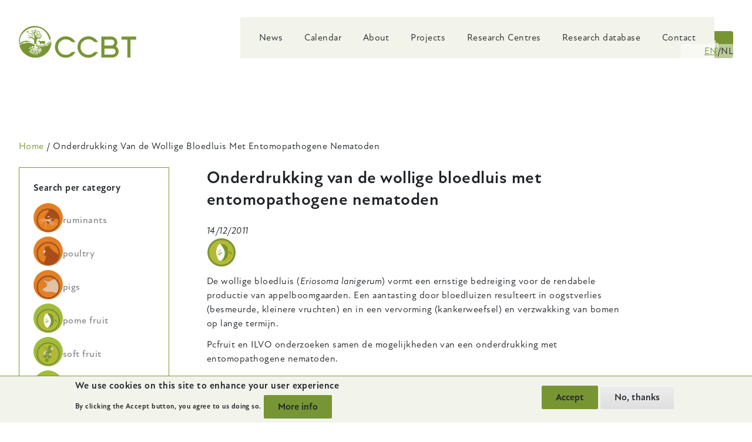

--- FILE ---
content_type: text/html; charset=UTF-8
request_url: https://www.ccbt.be/en/node/8102
body_size: 10922
content:
<!DOCTYPE html>
<html lang="en" dir="ltr" prefix="content: http://purl.org/rss/1.0/modules/content/  dc: http://purl.org/dc/terms/  foaf: http://xmlns.com/foaf/0.1/  og: http://ogp.me/ns#  rdfs: http://www.w3.org/2000/01/rdf-schema#  schema: http://schema.org/  sioc: http://rdfs.org/sioc/ns#  sioct: http://rdfs.org/sioc/types#  skos: http://www.w3.org/2004/02/skos/core#  xsd: http://www.w3.org/2001/XMLSchema# ">
  <head>
    <meta charset="utf-8" />
<noscript><style>form.antibot * :not(.antibot-message) { display: none !important; }</style>
</noscript><script async src="https://www.googletagmanager.com/gtag/js?id=UA-25184665-1"></script>
<script>window.dataLayer = window.dataLayer || [];function gtag(){dataLayer.push(arguments)};gtag("js", new Date());gtag("set", "developer_id.dMDhkMT", true);gtag("config", "UA-25184665-1", {"groups":"default","anonymize_ip":true,"page_placeholder":"PLACEHOLDER_page_path"});gtag("config", "G-97PV6V6RG6", {"groups":"default","page_placeholder":"PLACEHOLDER_page_location"});</script>
<meta name="description" content="De wollige bloedluis (Eriosoma lanigerum) vormt een ernstige bedreiging voor de rendabele productie van appelboomgaarden. Een aantasting door bloedluizen resulteert in oogstverlies (besmeurde, kleinere vruchten) en in een vervorming (kankerweefsel) en verzwakking van bomen op lange termijn.Pcfruit en ILVO onderzoeken samen de mogelijkheden van een onderdrukking met entomopathogene nematoden.Lees er hier meer over!" />
<link rel="canonical" href="https://www.ccbt.be/nl/nieuws/onderdrukking-van-de-wollige-bloedluis-met-entomopathogene-nematoden" />
<meta property="og:site_name" content="CCBT" />
<meta property="og:url" content="https://www.ccbt.be/nl/nieuws/onderdrukking-van-de-wollige-bloedluis-met-entomopathogene-nematoden" />
<meta property="og:title" content="Onderdrukking van de wollige bloedluis met entomopathogene nematoden | ccbt" />
<meta property="og:description" content="De wollige bloedluis (Eriosoma lanigerum) vormt een ernstige bedreiging voor de rendabele productie van appelboomgaarden. Een aantasting door bloedluizen resulteert in oogstverlies (besmeurde, kleinere vruchten) en in een vervorming (kankerweefsel) en verzwakking van bomen op lange termijn.Pcfruit en ILVO onderzoeken samen de mogelijkheden van een onderdrukking met entomopathogene nematoden.Lees er hier meer over!" />
<meta property="og:image" content="https://www.ccbt.be/themes/custom/ccbt_theme/logo.svg" />
<meta name="dcterms.title" content="Onderdrukking van de wollige bloedluis met entomopathogene nematoden" />
<meta name="dcterms.subject" content="pitfruit" />
<meta name="dcterms.description" content="De wollige bloedluis (Eriosoma lanigerum) vormt een ernstige bedreiging voor de rendabele productie van appelboomgaarden. Een aantasting door bloedluizen resulteert in oogstverlies (besmeurde, kleinere vruchten) en in een vervorming (kankerweefsel) en verzwakking van bomen op lange termijn.Pcfruit en ILVO onderzoeken samen de mogelijkheden van een onderdrukking met entomopathogene nematoden.Lees er hier meer over!" />
<meta name="dcterms.language" content="nl" />
<meta name="dcterms.relation" content="https://www.ccbt.be/nl/nieuws/onderdrukking-van-de-wollige-bloedluis-met-entomopathogene-nematoden" />
<meta name="Generator" content="Drupal 9 (https://www.drupal.org)" />
<meta name="MobileOptimized" content="width" />
<meta name="HandheldFriendly" content="true" />
<meta name="viewport" content="width=device-width, initial-scale=1.0" />
<style>div#sliding-popup, div#sliding-popup .eu-cookie-withdraw-banner, .eu-cookie-withdraw-tab {background: #0779bf} div#sliding-popup.eu-cookie-withdraw-wrapper { background: transparent; } #sliding-popup h1, #sliding-popup h2, #sliding-popup h3, #sliding-popup p, #sliding-popup label, #sliding-popup div, .eu-cookie-compliance-more-button, .eu-cookie-compliance-secondary-button, .eu-cookie-withdraw-tab { color: #ffffff;} .eu-cookie-withdraw-tab { border-color: #ffffff;}</style>
<link rel="icon" href="/sites/default/files/favicon.png" type="image/png" />
<link rel="alternate" hreflang="nl" href="https://www.ccbt.be/nl/nieuws/onderdrukking-van-de-wollige-bloedluis-met-entomopathogene-nematoden" />

    <title>Onderdrukking van de wollige bloedluis met entomopathogene nematoden | ccbt</title>
    <link rel="stylesheet" media="all" href="/core/themes/stable/css/system/components/ajax-progress.module.css?sxqxzz" />
<link rel="stylesheet" media="all" href="/core/themes/stable/css/system/components/align.module.css?sxqxzz" />
<link rel="stylesheet" media="all" href="/core/themes/stable/css/system/components/autocomplete-loading.module.css?sxqxzz" />
<link rel="stylesheet" media="all" href="/core/themes/stable/css/system/components/fieldgroup.module.css?sxqxzz" />
<link rel="stylesheet" media="all" href="/core/themes/stable/css/system/components/container-inline.module.css?sxqxzz" />
<link rel="stylesheet" media="all" href="/core/themes/stable/css/system/components/clearfix.module.css?sxqxzz" />
<link rel="stylesheet" media="all" href="/core/themes/stable/css/system/components/details.module.css?sxqxzz" />
<link rel="stylesheet" media="all" href="/core/themes/stable/css/system/components/hidden.module.css?sxqxzz" />
<link rel="stylesheet" media="all" href="/core/themes/stable/css/system/components/item-list.module.css?sxqxzz" />
<link rel="stylesheet" media="all" href="/core/themes/stable/css/system/components/js.module.css?sxqxzz" />
<link rel="stylesheet" media="all" href="/core/themes/stable/css/system/components/nowrap.module.css?sxqxzz" />
<link rel="stylesheet" media="all" href="/core/themes/stable/css/system/components/position-container.module.css?sxqxzz" />
<link rel="stylesheet" media="all" href="/core/themes/stable/css/system/components/progress.module.css?sxqxzz" />
<link rel="stylesheet" media="all" href="/core/themes/stable/css/system/components/reset-appearance.module.css?sxqxzz" />
<link rel="stylesheet" media="all" href="/core/themes/stable/css/system/components/resize.module.css?sxqxzz" />
<link rel="stylesheet" media="all" href="/core/themes/stable/css/system/components/sticky-header.module.css?sxqxzz" />
<link rel="stylesheet" media="all" href="/core/themes/stable/css/system/components/system-status-counter.css?sxqxzz" />
<link rel="stylesheet" media="all" href="/core/themes/stable/css/system/components/system-status-report-counters.css?sxqxzz" />
<link rel="stylesheet" media="all" href="/core/themes/stable/css/system/components/system-status-report-general-info.css?sxqxzz" />
<link rel="stylesheet" media="all" href="/core/themes/stable/css/system/components/tabledrag.module.css?sxqxzz" />
<link rel="stylesheet" media="all" href="/core/themes/stable/css/system/components/tablesort.module.css?sxqxzz" />
<link rel="stylesheet" media="all" href="/core/themes/stable/css/system/components/tree-child.module.css?sxqxzz" />
<link rel="stylesheet" media="all" href="//cdnjs.cloudflare.com/ajax/libs/font-awesome/6.4.2/css/all.min.css" />
<link rel="stylesheet" media="all" href="/core/themes/stable/css/views/views.module.css?sxqxzz" />
<link rel="stylesheet" media="all" href="/modules/contrib/color_field/css/color_field_formatter_swatch.css?sxqxzz" />
<link rel="stylesheet" media="all" href="/modules/contrib/eu_cookie_compliance/css/eu_cookie_compliance.css?sxqxzz" />
<link rel="stylesheet" media="all" href="/libraries/mmenu/dist/mmenu.css?sxqxzz" />
<link rel="stylesheet" media="all" href="/modules/contrib/social_media_links/css/social_media_links.theme.css?sxqxzz" />
<link rel="stylesheet" media="all" href="/modules/contrib/extlink/extlink.css?sxqxzz" />
<link rel="stylesheet" media="all" href="/core/modules/layout_discovery/layouts/onecol/onecol.css?sxqxzz" />
<link rel="stylesheet" media="all" href="/modules/contrib/better_exposed_filters/css/better_exposed_filters.css?sxqxzz" />
<link rel="stylesheet" media="all" href="/core/themes/stable/css/core/assets/vendor/normalize-css/normalize.css?sxqxzz" />
<link rel="stylesheet" media="all" href="/core/themes/stable/css/core/normalize-fixes.css?sxqxzz" />
<link rel="stylesheet" media="all" href="/themes/custom/ccbt_theme/css/base/base.css?sxqxzz" />
<link rel="stylesheet" media="all" href="/themes/custom/ccbt_theme/css/layout/layout.css?sxqxzz" />
<link rel="stylesheet" media="all" href="/core/themes/classy/css/components/messages.css?sxqxzz" />
<link rel="stylesheet" media="all" href="/themes/custom/ccbt_theme/css/components/components.css?sxqxzz" />
<link rel="stylesheet" media="all" href="/themes/custom/ccbt_theme/css/components/multilingual.css?sxqxzz" />
<link rel="stylesheet" media="all" href="/themes/custom/ccbt_theme/css/components/cookie-banner.css?sxqxzz" />
<link rel="stylesheet" media="all" href="/themes/custom/ccbt_theme/css/components/breadcrumb.css?sxqxzz" />
<link rel="stylesheet" media="all" href="/themes/custom/ccbt_theme/css/theme/theme.css?sxqxzz" />
<link rel="stylesheet" media="print" href="/themes/custom/ccbt_theme/css/theme/print.css?sxqxzz" />
<link rel="stylesheet" media="all" href="https://use.typekit.net/foz6deg.css" />
<link rel="stylesheet" media="all" href="/themes/custom/ccbt_theme/fonts/fontawesome-free/fontawesome.css?sxqxzz" />

    <script src="/core/assets/vendor/modernizr/modernizr.min.js?v=3.11.7"></script>
<script src="/core/misc/modernizr-additional-tests.js?v=3.11.7"></script>

  </head>
          
    
  <body class="page--node-8102 section--node role--anonymous has-sidebar-first has-one-sidebar">

    <div id="skip">
      <a href="#main-menu" class="visually-hidden focusable skip-link">
        Skip to main navigation
      </a>
    </div>

    
      <div class="dialog-off-canvas-main-canvas" data-off-canvas-main-canvas>
    <div class="layout-container sidebar-first one-sidebar">

  <!-- ______________________ HEADER _______________________ -->

                    <header id="header" class="without-banner">
      <div class="container">
          <div class="region region__header region-header">
    <div id="block-ccbt-theme-branding" class="block site-branding block-system block-ccbt-theme-branding">
  
    
        <a href="/en" title="Home" rel="home" class="site-branding__logo">
      <img src="/themes/custom/ccbt_theme/logo.svg" alt="Home" />
    </a>
      </div>
<nav role="navigation" aria-labelledby="block-ccbt-theme-main-menu-menu" id="block-ccbt-theme-main-menu" class="block block-menu navigation menu--main">
            
  <h2 class="visually-hidden" id="block-ccbt-theme-main-menu-menu">Main menu</h2>
  

        
        <ul class="menu menu--level--0">
                <li class="menu__item menu__item--level--0">
        <a href="/en/news" data-drupal-link-system-path="node/4259">News</a>
              </li>
                <li class="menu__item menu__item--level--0">
        <a href="/en/agenda" data-drupal-link-system-path="agenda">Calendar</a>
              </li>
                <li class="menu__item menu__item--level--0">
        <a href="/en/ccbt-vzw-0" data-drupal-link-system-path="node/179">About</a>
              </li>
                <li class="menu__item menu__item--level--0">
        <a href="/en/projects" data-drupal-link-system-path="node/203">Projects</a>
              </li>
                <li class="menu__item menu__item--level--0">
        <a href="/en/research-centres" data-drupal-link-system-path="node/4256">Research Centres</a>
              </li>
                <li class="menu__item menu__item--level--0">
        <a href="/en/onderzoeksdatabank" data-drupal-link-system-path="onderzoeksdatabank">Research database</a>
              </li>
                <li class="menu__item menu__item--level--0">
        <a href="/en/contact-0" data-drupal-link-system-path="node/5">Contact</a>
              </li>
        </ul>
  


  </nav>
<div class="views-exposed-form bef-exposed-form block block-views block-zichtbaarformulierzoekenpage-1" data-drupal-selector="views-exposed-form-zoeken-page-1" id="block-zichtbaarformulierzoekenpage-1">
  
    
      <form action="/en/zoeken" method="get" id="views-exposed-form-zoeken-page-1" accept-charset="UTF-8">
  <div class="form--inline clearfix">
  <div class="js-form-item form-item js-form-type-textfield form-type-textfield js-form-item-search-api-fulltext form-item-search-api-fulltext">
      <label for="edit-search-api-fulltext">Zoeken in volledige tekst</label>
        <input data-drupal-selector="edit-search-api-fulltext" type="text" id="edit-search-api-fulltext" name="search_api_fulltext" value="" size="30" maxlength="128" class="form-text" />

        </div>
<div class="js-form-item form-item js-form-type-select form-type-select js-form-item-type form-item-type">
      <label for="edit-type">Content type</label>
        <select data-drupal-selector="edit-type" id="edit-type" name="type" class="form-select"><option value="All" selected="selected">- Any -</option><option value="nieuwsitem">Nieuwsitem</option><option value="page">Information page</option><option value="project">Project</option></select>
        </div>
<details data-drupal-selector="edit-bef-sort-options" id="edit-bef-sort-options" class="js-form-wrapper form-wrapper">    <summary role="button" aria-controls="edit-bef-sort-options" aria-expanded="false" aria-pressed="false">Sorteeropties</summary><div class="details-wrapper">
    <div class="js-form-item form-item js-form-type-select form-type-select js-form-item-sort-by form-item-sort-by">
      <label for="edit-sort-by">Sorteren op</label>
        <select data-drupal-selector="edit-sort-by" id="edit-sort-by" name="sort_by" class="form-select"><option value="search_api_relevance" selected="selected">Relevantie</option><option value="created_1">Datum</option></select>
        </div>
</div>
</details>
<div data-drupal-selector="edit-actions" class="form-actions js-form-wrapper form-wrapper" id="edit-actions"><button data-drupal-selector="edit-submit-zoeken" type="submit" id="edit-submit-zoeken" value="Search" class="button js-form-submit form-submit">
  Search 
</button>
</div>

</div>

</form>

  </div>
<div class="language-switcher-language-url block block-language block-ccbt-theme-language-switcher" id="block-ccbt-theme-language-switcher" role="navigation">
  
    
      <ul class="links"><li hreflang="en" data-drupal-link-system-path="node/8102" class="en is-active"><a href="/en/node/8102" class="language-link is-active" hreflang="en" data-drupal-link-system-path="node/8102">en</a></li><li hreflang="nl" data-drupal-link-system-path="node/8102" class="nl"><a href="/nl/nieuws/onderdrukking-van-de-wollige-bloedluis-met-entomopathogene-nematoden" class="language-link" hreflang="nl" data-drupal-link-system-path="node/8102">nl</a></li></ul>
  </div>
<div id="block-ccbt-theme-responsive-menu-toggle" class="responsive-menu-toggle-wrapper responsive-menu-toggle block block-responsive-menu block-ccbt-theme-responsive-menu-toggle">
  
    
      <a id="toggle-icon" class="toggle responsive-menu-toggle-icon" title="Menu" href="#off-canvas">
  <span class="icon"></span><span class="label">Menu</span>
</a>
  </div>

  </div>

      </div>
    </header><!-- /#header -->
  
  <!-- ______________________ MAIN _______________________ -->

  <main id="main">
    <div class="container">

      <section id="content-header">

                  <div id="highlighted">  <div class="region region__highlighted region-highlighted">
    <div data-drupal-messages-fallback class="hidden"></div>

  </div>
</div>
        
        

        
        
        

        
        
          <div class="region region__content-header region-content-header">
    <div id="block-ccbt-theme-breadcrumbs" class="block block-system block-ccbt-theme-breadcrumbs">
  
    
      


  <nav class="breadcrumb" role="navigation" aria-labelledby="system-breadcrumb">
    <h2 id="system-breadcrumb" class="visually-hidden">Breadcrumb</h2>
    <ol class="breadcrumb__items">
          <li class="breadcrumb__item">
                  <a href="/en">Home</a>
              </li>
          <li class="breadcrumb__item">
                  Onderdrukking Van de Wollige Bloedluis Met Entomopathogene Nematoden
              </li>
        </ol>
  </nav>

  </div>

  </div>


      </section><!-- /#content-header -->

      <div id="content-wrapper">
        <section id="content">
          <div id="content-area">
              <div class="region region__content region-content">
    <div id="block-ccbt-theme-content" class="block block-system block-ccbt-theme-content">
  
    
        <div data-history-node-id="8102" class="node full nieuwsitem layout layout--onecol">
    <div  class="layout__region layout__region--content">
      
            <div class="nieuwsitem__node-title field--name--node-title field--type--ds with-field-label--hidden field field--name-node-title field--type-ds field--label-hidden field__item"><h2>
  Onderdrukking van de wollige bloedluis met entomopathogene nematoden
</h2>
</div>
      
            <div class="nieuwsitem__node-post-date field--name--node-post-date field--type--ds with-field-label--hidden field field--name-node-post-date field--type-ds field--label-hidden field__item">14/12/2011</div>
      
      <div class="nieuwsitem__categorie field--name--categorie field--type--entity-reference with-field-label--hidden field field--name-field-categorie field--type-entity-reference field--label-hidden field__items">
              <div class="field__item"><div about="/nl/ccbtnieuws/term/20" class="taxonomy-term taxonomy-term--id--20 taxonomy-term--vocabulary--categorie categorie categorie--layout--thema-icon">
  
      <h2><a href="/nl/ccbtnieuws/term/20">
            <div class="categorie__name field--name--name field--type--string with-field-label--hidden field field--name-name field--type-string field--label-hidden field__item">pitfruit</div>
      </a></h2>
    
  
            <div class="categorie__thema-icon field--name--thema-icon field--type--image with-field-label--hidden field field--name-field-thema-icon field--type-image field--label-hidden field__item">  <img loading="lazy" src="/sites/default/files/styles/thema_icoon/public/2022-01/ccbt-thema-pitfruit.png?itok=pWfRKMJY" width="50" height="50" alt="" typeof="foaf:Image" class="image-style-thema-icoon" />


</div>
      
</div>
</div>
          </div>
  
            <div class="clearfix text-formatted nieuwsitem__body field--name--body field--type--text-with-summary with-field-label--hidden field field--name-body field--type-text-with-summary field--label-hidden field__item"><p>De wollige bloedluis (<em>Eriosoma lanigerum</em>) vormt een ernstige bedreiging voor de rendabele productie van appelboomgaarden. Een aantasting door bloedluizen resulteert in oogstverlies (besmeurde, kleinere vruchten) en in een vervorming (kankerweefsel) en verzwakking van bomen op lange termijn.</p><p>Pcfruit en ILVO onderzoeken samen de mogelijkheden van een onderdrukking met entomopathogene nematoden.</p><p>Lees er <a href="http://www.ccbt.be/sites/default/files/files/Onderdrukking%20van%20bloedluis%20met%20entomopathogene%20nematoden.pdf" target="_blank">hier</a> meer over!</p><p><strong>Meer info?</strong><br />Tim Beliën (pcfruit)<br />Tel: +32 (0)11 69 71 30<br />E-mail: tim.belien@pcfruit.be <br /><br /></p></div>
      <section class="field field--name-comment-node-nieuwsitem field--type-comment field--label-hidden comment-wrapper">
  
  

  
</section>

    </div>
  </div>


  </div>

  </div>

          </div>
        </section><!-- /#content -->

                  <aside id="sidebar-first" class="sidebar first">
              <div class="region region__sidebar-first region-sidebar-first">
    <div class="views-element-container block block-views block-ccbt-theme-filter-categorie-for-node" id="block-ccbt-theme-filter-categorie-for-node">
  
      <h2>Search per category</h2>
    
      <div>

<div class="view view__ccbt-themas-filter view--id--ccbt_themas_filter view--display--block_1 js-view-dom-id-ef10cbb08a7fc17b8355a98f3bce528dd3d16ad2c26a94b054ffb82a7b10d810">
  
    

  
  
  
      <div class="view__content">
          <div class="views-row"><div class="views-field views-field-field-thema-color"><div class="field-content">
<div   class="color_field__swatch color_field__swatch--circle" style="background-color: rgb(228,127,36); width: 1em; height: 1em;"></div>
</div></div><div class="views-field views-field-field-thema-icon"><div class="field-content">  <img loading="lazy" src="/sites/default/files/styles/thema_icoon/public/2022-01/ccbt-thema-herkauwers.png?itok=Tpdn8L6b" width="50" height="50" alt="" typeof="foaf:Image" class="image-style-thema-icoon" />


</div></div><div class="views-field views-field-name"><span class="field-content"><a href="/en/ccbtnieuws/term/15">ruminants</a></span></div></div>
    <div class="views-row"><div class="views-field views-field-field-thema-color"><div class="field-content">
<div   class="color_field__swatch color_field__swatch--circle" style="background-color: rgb(228,127,36); width: 1em; height: 1em;"></div>
</div></div><div class="views-field views-field-field-thema-icon"><div class="field-content">  <img loading="lazy" src="/sites/default/files/styles/thema_icoon/public/2022-01/ccbt-thema-pluimvee.png?itok=kn_tn5qI" width="50" height="50" alt="" typeof="foaf:Image" class="image-style-thema-icoon" />


</div></div><div class="views-field views-field-name"><span class="field-content"><a href="/en/ccbtnieuws/term/18">poultry</a></span></div></div>
    <div class="views-row"><div class="views-field views-field-field-thema-color"><div class="field-content">
<div   class="color_field__swatch color_field__swatch--circle" style="background-color: rgb(228,127,36); width: 1em; height: 1em;"></div>
</div></div><div class="views-field views-field-field-thema-icon"><div class="field-content">  <img loading="lazy" src="/sites/default/files/styles/thema_icoon/public/2022-01/ccbt-thema-varkens.png?itok=M6sj_j5K" width="50" height="50" alt="" typeof="foaf:Image" class="image-style-thema-icoon" />


</div></div><div class="views-field views-field-name"><span class="field-content"><a href="/en/ccbtnieuws/term/23">pigs</a></span></div></div>
    <div class="views-row"><div class="views-field views-field-field-thema-color"><div class="field-content">
<div   class="color_field__swatch color_field__swatch--circle" style="background-color: rgb(161,188,55); width: 1em; height: 1em;"></div>
</div></div><div class="views-field views-field-field-thema-icon"><div class="field-content">  <img loading="lazy" src="/sites/default/files/styles/thema_icoon/public/2022-01/ccbt-thema-pitfruit.png?itok=pWfRKMJY" width="50" height="50" alt="" typeof="foaf:Image" class="image-style-thema-icoon" />


</div></div><div class="views-field views-field-name"><span class="field-content"><a href="/en/ccbtnieuws/term/20">pome fruit</a></span></div></div>
    <div class="views-row"><div class="views-field views-field-field-thema-color"><div class="field-content">
<div   class="color_field__swatch color_field__swatch--circle" style="background-color: rgb(161,188,55); width: 1em; height: 1em;"></div>
</div></div><div class="views-field views-field-field-thema-icon"><div class="field-content">  <img loading="lazy" src="/sites/default/files/styles/thema_icoon/public/2022-01/ccbt-thema-kleinfruit.png?itok=su3bc4zt" width="50" height="50" alt="" typeof="foaf:Image" class="image-style-thema-icoon" />


</div></div><div class="views-field views-field-name"><span class="field-content"><a href="/en/ccbtnieuws/term/12">soft fruit</a></span></div></div>
    <div class="views-row"><div class="views-field views-field-field-thema-color"><div class="field-content">
<div   class="color_field__swatch color_field__swatch--circle" style="background-color: rgb(161,188,55); width: 1em; height: 1em;"></div>
</div></div><div class="views-field views-field-field-thema-icon"><div class="field-content">  <img loading="lazy" src="/sites/default/files/styles/thema_icoon/public/2022-01/ccbt-thema-akkerbouw.png?itok=wX-jTwxV" width="50" height="50" alt="" typeof="foaf:Image" class="image-style-thema-icoon" />


</div></div><div class="views-field views-field-name"><span class="field-content"><a href="/en/ccbtnieuws/term/16">arable land</a></span></div></div>
    <div class="views-row"><div class="views-field views-field-field-thema-color"><div class="field-content">
<div   class="color_field__swatch color_field__swatch--circle" style="background-color: rgb(161,188,55); width: 1em; height: 1em;"></div>
</div></div><div class="views-field views-field-field-thema-icon"><div class="field-content">  <img loading="lazy" src="/sites/default/files/styles/thema_icoon/public/2022-01/ccbt-thema-beschermteelt.png?itok=AqrVrhqK" width="50" height="50" alt="" typeof="foaf:Image" class="image-style-thema-icoon" />


</div></div><div class="views-field views-field-name"><span class="field-content"><a href="/en/ccbtnieuws/term/13">protected crops</a></span></div></div>
    <div class="views-row"><div class="views-field views-field-field-thema-color"><div class="field-content">
<div   class="color_field__swatch color_field__swatch--circle" style="background-color: rgb(161,188,55); width: 1em; height: 1em;"></div>
</div></div><div class="views-field views-field-field-thema-icon"><div class="field-content">  <img loading="lazy" src="/sites/default/files/styles/thema_icoon/public/2022-01/ccbt-thema-kruiden.png?itok=0LPxBGU9" width="50" height="50" alt="" typeof="foaf:Image" class="image-style-thema-icoon" />


</div></div><div class="views-field views-field-name"><span class="field-content"><a href="/en/ccbtnieuws/term/22">herbs</a></span></div></div>
    <div class="views-row"><div class="views-field views-field-field-thema-color"><div class="field-content">
<div   class="color_field__swatch color_field__swatch--circle" style="background-color: rgb(161,188,55); width: 1em; height: 1em;"></div>
</div></div><div class="views-field views-field-field-thema-icon"><div class="field-content">  <img loading="lazy" src="/sites/default/files/styles/thema_icoon/public/2022-01/ccbt-thema-snijbloemen.png?itok=XcjigbMJ" width="50" height="50" alt="" typeof="foaf:Image" class="image-style-thema-icoon" />


</div></div><div class="views-field views-field-name"><span class="field-content"><a href="/en/ccbtnieuws/term/21">flowers</a></span></div></div>
    <div class="views-row"><div class="views-field views-field-field-thema-color"><div class="field-content">
<div   class="color_field__swatch color_field__swatch--circle" style="background-color: rgb(161,188,55); width: 1em; height: 1em;"></div>
</div></div><div class="views-field views-field-field-thema-icon"><div class="field-content">  <img loading="lazy" src="/sites/default/files/styles/thema_icoon/public/2022-01/ccbt-thema-groenten.png?itok=6m_ORRjg" width="50" height="50" alt="" typeof="foaf:Image" class="image-style-thema-icoon" />


</div></div><div class="views-field views-field-name"><span class="field-content"><a href="/en/ccbtnieuws/term/14">vegetables</a></span></div></div>
    <div class="views-row"><div class="views-field views-field-field-thema-color"><div class="field-content">
<div   class="color_field__swatch color_field__swatch--circle" style="background-color: rgb(51,169,220); width: 1em; height: 1em;"></div>
</div></div><div class="views-field views-field-field-thema-icon"><div class="field-content">  <img loading="lazy" src="/sites/default/files/styles/thema_icoon/public/2022-01/ccbt-thema-bodem.png?itok=j1uFceNA" width="50" height="50" alt="" typeof="foaf:Image" class="image-style-thema-icoon" />


</div></div><div class="views-field views-field-name"><span class="field-content"><a href="/en/ccbtnieuws/term/17">soil fertility</a></span></div></div>
    <div class="views-row"><div class="views-field views-field-field-thema-color"><div class="field-content">
<div   class="color_field__swatch color_field__swatch--circle" style="background-color: rgb(51,169,220); width: 1em; height: 1em;"></div>
</div></div><div class="views-field views-field-field-thema-icon"><div class="field-content">  <img loading="lazy" src="/sites/default/files/styles/thema_icoon/public/2022-01/ccbt-thema-diversiteit.png?itok=TgU6sNn5" width="50" height="50" alt="" typeof="foaf:Image" class="image-style-thema-icoon" />


</div></div><div class="views-field views-field-name"><span class="field-content"><a href="/en/ccbtnieuws/term/19">biodiversity</a></span></div></div>
    <div class="views-row"><div class="views-field views-field-field-thema-color"><div class="field-content">
<div   class="color_field__swatch color_field__swatch--circle" style="background-color: rgb(51,169,220); width: 1em; height: 1em;"></div>
</div></div><div class="views-field views-field-field-thema-icon"><div class="field-content">  <img loading="lazy" src="/sites/default/files/styles/thema_icoon/public/2022-01/ccbt-thema-energie.png?itok=BLRaMv0_" width="50" height="50" alt="" typeof="foaf:Image" class="image-style-thema-icoon" />


</div></div><div class="views-field views-field-name"><span class="field-content"><a href="/en/ccbtnieuws/term/24">energy</a></span></div></div>
    <div class="views-row"><div class="views-field views-field-field-thema-color"><div class="field-content">
<div   class="color_field__swatch color_field__swatch--circle" style="background-color: rgb(252,191,48); width: 1em; height: 1em;"></div>
</div></div><div class="views-field views-field-field-thema-icon"><div class="field-content">  <img loading="lazy" src="/sites/default/files/styles/thema_icoon/public/2022-02/CCBT_onderzoek%20%26%20beleid.png?itok=RWli8p5f" width="50" height="50" alt="" typeof="foaf:Image" class="image-style-thema-icoon" />


</div></div><div class="views-field views-field-name"><span class="field-content"><a href="/en/ccbtnieuws/term/25">research &amp; policy</a></span></div></div>
    <div class="views-row"><div class="views-field views-field-field-thema-color"><div class="field-content">
<div   class="color_field__swatch color_field__swatch--circle" style="background-color: rgb(252,191,48); width: 1em; height: 1em;"></div>
</div></div><div class="views-field views-field-field-thema-icon"><div class="field-content">  <img loading="lazy" src="/sites/default/files/styles/thema_icoon/public/2022-02/CCBT_projectoproepen.png?itok=6ePAzYHI" width="50" height="50" alt="" typeof="foaf:Image" class="image-style-thema-icoon" />


</div></div><div class="views-field views-field-name"><span class="field-content"><a href="/en/ccbtnieuws/term/26">project calls</a></span></div></div>

    </div>
  
  
  
  
  
  
</div>
</div>

  </div>
<div class="views-element-container block block-views block-ccbt-theme-agenda-for-nieuwsitem" id="block-ccbt-theme-agenda-for-nieuwsitem">
  
      <h2>Calendar</h2>
    
      <div>

<div class="view view__ccbt-agenda view--id--ccbt_agenda view--display--block_1 js-view-dom-id-209c7ea3da598be2cf982ce89a46aac61078830bafac7741cc5ef8593901bbb6">
  
    

  
  
  
      <div class="view__content">
          <div class="views-row"><div class="views-field views-field-title"><span class="field-content"><a href="/nl/inspiratiedag-boeren-met-levende-bodem-nl" hreflang="nl">Inspiratiedag Boeren met levende Bodem (NL)</a></span></div><div class="views-field views-field-field-datum-en-uur"><div class="field-content"><time datetime="2026-01-23T08:00:00Z" class="datetime">23/01/2026</time>
</div></div></div>
    <div class="views-row"><div class="views-field views-field-title"><span class="field-content"><a href="/nl/jowobo-demo-boerderijcomposteren" hreflang="nl">JoWoBo Demo Boerderijcomposteren</a></span></div><div class="views-field views-field-field-datum-en-uur"><div class="field-content"><time datetime="2026-01-28T11:15:00Z" class="datetime">28/01/2026</time>
</div></div></div>
    <div class="views-row"><div class="views-field views-field-title"><span class="field-content"><a href="/nl/webinar-marktkansen-voor-biologische-granen" hreflang="nl">Webinar Marktkansen voor biologische granen </a></span></div><div class="views-field views-field-field-datum-en-uur"><div class="field-content"><time datetime="2026-01-29T11:00:00Z" class="datetime">29/01/2026</time>
</div></div></div>
    <div class="views-row"><div class="views-field views-field-title"><span class="field-content"><a href="/nl/bricoleursdagen2026" hreflang="nl">Bouw zelf je doekenoproller!</a></span></div><div class="views-field views-field-field-datum-en-uur"><div class="field-content"><time datetime="2026-02-24T07:30:00Z" class="datetime">24/02/2026</time>
</div></div></div>
    <div class="views-row"><div class="views-field views-field-title"><span class="field-content"><a href="/nl/samenzaai-biobloemen-viaverda-destelbergen" hreflang="nl">Samenzaai biobloemen - Viaverda Destelbergen</a></span></div><div class="views-field views-field-field-datum-en-uur"><div class="field-content"><time datetime="2026-03-17T07:00:00Z" class="datetime">17/03/2026</time>
</div></div></div>
    <div class="views-row"><div class="views-field views-field-title"><span class="field-content"><a href="/nl/biologische-veeteelt-een-rolmodel-voor-de-toekomst-van-de-veehouderij" hreflang="nl">Biologische veeteelt: een rolmodel voor de toekomst van de veehouderij?</a></span></div><div class="views-field views-field-field-datum-en-uur"><div class="field-content"><time datetime="2026-04-28T07:00:00Z" class="datetime">28/04/2026</time>
</div></div></div>

    </div>
  
  
  
      <div class="more-link"><a href="/en/agenda">› meer activiteiten</a></div>

  
  
  
</div>
</div>

  </div>

  </div>

          </aside>
        
        

          <aside id="content-end" class="content">
            
          </aside>


      </div><!-- /#content-wrapper -->
    </div><!-- /.container -->
  </main><!-- /#main -->

  <!-- ______________________ FOOTER _______________________ -->

      <footer id="footer">
      <div class="container">
          <div class="region region__footer region-footer">
    <div id="block-made-by-startx" class="block block-block-content block-made-by-startx">
  
    
      
            <div class="clearfix text-formatted basic__body field--name--body field--type--text-with-summary with-field-label--hidden field field--name-body field--type-text-with-summary field--label-hidden field__item"><p>website by <a href="//www.startx.be/">startx</a></p>
</div>
      
  </div>
<div id="block-ccbt-theme-footer" class="block block-block-content block-ccbt-theme-footer">
  
    
      
            <div class="clearfix text-formatted basic__body field--name--body field--type--text-with-summary with-field-label--hidden field field--name-body field--type-text-with-summary field--label-hidden field__item"><p>CCBT vzw<br />
Tel: +32 9 331 60 85<br />
Mail: <a href="mailto:info@ccbt.be">info@ccbt.be</a><br />
Schaessestraat 18, 9070 Destelbergen</p>
</div>
      
  </div>
<nav role="navigation" aria-labelledby="block-ccbt-theme-footer-menu-menu" id="block-ccbt-theme-footer-menu" class="block block-menu navigation menu--footer">
            
  <h2 class="visually-hidden" id="block-ccbt-theme-footer-menu-menu">Footer-menu</h2>
  

        
        <ul class="menu menu--level--0">
                <li class="menu__item menu__item--level--0">
        <a href="/en/news" data-drupal-link-system-path="node/4259">News</a>
              </li>
                <li class="menu__item menu__item--level--0">
        <a href="/en/ccbt-vzw-0" data-drupal-link-system-path="node/179">About</a>
              </li>
                <li class="menu__item menu__item--level--0">
        <a href="/en/research-centres" data-drupal-link-system-path="node/4256">Research Centres</a>
              </li>
                <li class="menu__item menu__item--level--0">
        <a href="/en/contact-0" data-drupal-link-system-path="node/5">Contact</a>
              </li>
        </ul>
  


  </nav>
<div id="block-ccbt-theme-social-media-links" class="block-social-media-links block block-ccbt-theme-social-media-links">
  
    
      

<ul class="social-media-links--platforms platforms inline horizontal">
      <li>
      <a class="social-media-link-icon--youtube_channel" href="https://www.youtube.com/channel/UCV3eo5VREmBQ0jDm8Uzh2PQ"  rel="nofollow" >
        <span class='fab fa-youtube fa-3x'></span>
      </a>

          </li>
      <li>
      <a class="social-media-link-icon--instagram" href="https://www.instagram.com/biopraktijk"  rel="nofollow" >
        <span class='fab fa-instagram fa-3x'></span>
      </a>

          </li>
      <li>
      <a class="social-media-link-icon--facebook" href="https://www.facebook.com/BIOpraktijk"  rel="nofollow" >
        <span class='fab fa-facebook fa-3x'></span>
      </a>

          </li>
      <li>
      <a class="social-media-link-icon--twitter" href="https://www.x.com/biopraktijk"  rel="nofollow" >
        <span class='fab fa-x-twitter fa-3x'></span>
      </a>

          </li>
  </ul>

  </div>
<div id="block-ccbt-theme-logo-vlaanderen" class="block block-block-content block-ccbt-theme-logo-vlaanderen">
  
    
      
            <div class="clearfix text-formatted basic__body field--name--body field--type--text-with-summary with-field-label--hidden field field--name-body field--type-text-with-summary field--label-hidden field__item"><p><img alt="Met de steun van het departement landbouw en visserij van de Vlaamse overheid." data-entity-type="file" data-entity-uuid="46481e71-2eb4-4bc5-b117-d52fa6c564dc" src="/sites/default/files/inline-images/Selection_856_0.png" width="760" height="311" loading="lazy" /></p>
</div>
      
  </div>
<div id="block-ccbt-theme-branding-footer" class="block site-branding block-system block-ccbt-theme-branding-footer">
  
    
        <a href="/en" title="Home" rel="home" class="site-branding__logo">
      <img src="/themes/custom/ccbt_theme/logo.svg" alt="Home" />
    </a>
      </div>

  </div>

      </div>
    </footer><!-- /#footer -->
  
</div><!-- /.layout-container -->

  </div>

    <div class="off-canvas-wrapper"><div id="off-canvas">
              <ul>
                    <li class="menu-item--c1ad9f1a-4d09-4100-b1b0-376008fcf279 menu-name--main">
        <a href="/en/news" data-drupal-link-system-path="node/4259">News</a>
              </li>
                <li class="menu-item--_d07dd6a-3e1c-4bd8-9d63-7a20eabbb509 menu-name--main">
        <a href="/en/agenda" data-drupal-link-system-path="agenda">Calendar</a>
              </li>
                <li class="menu-item--_e41a900-ac4e-4ee1-b998-01478c54bea2 menu-name--main">
        <a href="/en/ccbt-vzw-0" data-drupal-link-system-path="node/179">About</a>
              </li>
                <li class="menu-item--_d4f35b3-bbfc-4d56-866d-6f4c4dfefee7 menu-name--main">
        <a href="/en/projects" data-drupal-link-system-path="node/203">Projects</a>
              </li>
                <li class="menu-item--_78ee59f-2a5c-49b5-a769-c337d8814920 menu-name--main">
        <a href="/en/research-centres" data-drupal-link-system-path="node/4256">Research Centres</a>
              </li>
                <li class="menu-item--viewsccbt-search-projectspage-1 menu-name--main">
        <a href="/en/onderzoeksdatabank" data-drupal-link-system-path="onderzoeksdatabank">Research database</a>
              </li>
                <li class="menu-item--_4fd8496-8c60-43c6-ab73-e6bcbad10952 menu-name--main">
        <a href="/en/contact-0" data-drupal-link-system-path="node/5">Contact</a>
              </li>
                <li class="menu-item--logout menu-name--account">
        <a href="/en/user/login" data-drupal-link-system-path="user/login">Log in</a>
              </li>
        </ul>
  

</div></div>
    <script type="application/json" data-drupal-selector="drupal-settings-json">{"path":{"baseUrl":"\/","scriptPath":null,"pathPrefix":"en\/","currentPath":"node\/8102","currentPathIsAdmin":false,"isFront":false,"currentLanguage":"en"},"pluralDelimiter":"\u0003","suppressDeprecationErrors":true,"responsive_menu":{"position":"left","theme":"theme-dark","pagedim":"pagedim","modifyViewport":true,"use_bootstrap":false,"breakpoint":"(min-width: 960px)","drag":true},"google_analytics":{"account":"UA-25184665-1","trackOutbound":true,"trackMailto":true,"trackTel":true,"trackDownload":true,"trackDownloadExtensions":"7z|aac|arc|arj|asf|asx|avi|bin|csv|doc(x|m)?|dot(x|m)?|exe|flv|gif|gz|gzip|hqx|jar|jpe?g|js|mp(2|3|4|e?g)|mov(ie)?|msi|msp|pdf|phps|png|ppt(x|m)?|pot(x|m)?|pps(x|m)?|ppam|sld(x|m)?|thmx|qtm?|ra(m|r)?|sea|sit|tar|tgz|torrent|txt|wav|wma|wmv|wpd|xls(x|m|b)?|xlt(x|m)|xlam|xml|z|zip","trackColorbox":true},"data":{"extlink":{"extTarget":true,"extTargetNoOverride":false,"extNofollow":false,"extNoreferrer":true,"extFollowNoOverride":false,"extClass":"0","extLabel":"(link is external)","extImgClass":false,"extSubdomains":true,"extExclude":"","extInclude":"","extCssExclude":"","extCssExplicit":"","extAlert":false,"extAlertText":"This link will take you to an external web site. We are not responsible for their content.","mailtoClass":"0","mailtoLabel":"(link sends email)","extUseFontAwesome":false,"extIconPlacement":"append","extFaLinkClasses":"fa fa-external-link","extFaMailtoClasses":"fa fa-envelope-o","whitelistedDomains":[]}},"eu_cookie_compliance":{"cookie_policy_version":"1.0.0","popup_enabled":true,"popup_agreed_enabled":false,"popup_hide_agreed":false,"popup_clicking_confirmation":false,"popup_scrolling_confirmation":false,"popup_html_info":"\u003Cdiv aria-labelledby=\u0022popup-text\u0022  class=\u0022eu-cookie-compliance-banner eu-cookie-compliance-banner-info eu-cookie-compliance-banner--opt-in\u0022\u003E\n  \u003Cdiv class=\u0022popup-content info eu-cookie-compliance-content\u0022\u003E\n        \u003Cdiv id=\u0022popup-text\u0022 class=\u0022eu-cookie-compliance-message\u0022 role=\u0022document\u0022\u003E\n      \u003Ch2\u003EWe use cookies on this site to enhance your user experience\u003C\/h2\u003E\n\u003Cp\u003EBy clicking the Accept button, you agree to us doing so.\u003C\/p\u003E\n\n              \u003Cbutton type=\u0022button\u0022 class=\u0022find-more-button eu-cookie-compliance-more-button\u0022\u003EMore info\u003C\/button\u003E\n          \u003C\/div\u003E\n\n    \n    \u003Cdiv id=\u0022popup-buttons\u0022 class=\u0022eu-cookie-compliance-buttons\u0022\u003E\n            \u003Cbutton type=\u0022button\u0022 class=\u0022agree-button eu-cookie-compliance-secondary-button\u0022\u003EAccept\u003C\/button\u003E\n              \u003Cbutton type=\u0022button\u0022 class=\u0022decline-button eu-cookie-compliance-default-button\u0022\u003ENo, thanks\u003C\/button\u003E\n          \u003C\/div\u003E\n  \u003C\/div\u003E\n\u003C\/div\u003E","use_mobile_message":false,"mobile_popup_html_info":"\u003Cdiv aria-labelledby=\u0022popup-text\u0022  class=\u0022eu-cookie-compliance-banner eu-cookie-compliance-banner-info eu-cookie-compliance-banner--opt-in\u0022\u003E\n  \u003Cdiv class=\u0022popup-content info eu-cookie-compliance-content\u0022\u003E\n        \u003Cdiv id=\u0022popup-text\u0022 class=\u0022eu-cookie-compliance-message\u0022 role=\u0022document\u0022\u003E\n      \u003Ch2\u003EWe use cookies on this site to enhance your user experience\u003C\/h2\u003E\n\u003Cp\u003EBy tapping the Accept button, you agree to us doing so.\u003C\/p\u003E\n\n              \u003Cbutton type=\u0022button\u0022 class=\u0022find-more-button eu-cookie-compliance-more-button\u0022\u003EMore info\u003C\/button\u003E\n          \u003C\/div\u003E\n\n    \n    \u003Cdiv id=\u0022popup-buttons\u0022 class=\u0022eu-cookie-compliance-buttons\u0022\u003E\n            \u003Cbutton type=\u0022button\u0022 class=\u0022agree-button eu-cookie-compliance-secondary-button\u0022\u003EAccept\u003C\/button\u003E\n              \u003Cbutton type=\u0022button\u0022 class=\u0022decline-button eu-cookie-compliance-default-button\u0022\u003ENo, thanks\u003C\/button\u003E\n          \u003C\/div\u003E\n  \u003C\/div\u003E\n\u003C\/div\u003E","mobile_breakpoint":768,"popup_html_agreed":false,"popup_use_bare_css":false,"popup_height":"auto","popup_width":"100%","popup_delay":1000,"popup_link":"\/en","popup_link_new_window":true,"popup_position":false,"fixed_top_position":true,"popup_language":"en","store_consent":false,"better_support_for_screen_readers":false,"cookie_name":"","reload_page":false,"domain":"","domain_all_sites":false,"popup_eu_only":false,"popup_eu_only_js":false,"cookie_lifetime":100,"cookie_session":null,"set_cookie_session_zero_on_disagree":null,"disagree_do_not_show_popup":false,"method":"opt_in","automatic_cookies_removal":true,"allowed_cookies":"","withdraw_markup":"\u003Cbutton type=\u0022button\u0022 class=\u0022eu-cookie-withdraw-tab\u0022\u003EPrivacy settings\u003C\/button\u003E\n\u003Cdiv aria-labelledby=\u0022popup-text\u0022 class=\u0022eu-cookie-withdraw-banner\u0022\u003E\n  \u003Cdiv class=\u0022popup-content info eu-cookie-compliance-content\u0022\u003E\n    \u003Cdiv id=\u0022popup-text\u0022 class=\u0022eu-cookie-compliance-message\u0022 role=\u0022document\u0022\u003E\n      \u003Ch2\u003EWe use cookies on this site to enhance your user experience\u003C\/h2\u003E\n\u003Cp\u003EYou have given your consent for us to set cookies.\u003C\/p\u003E\n\n    \u003C\/div\u003E\n    \u003Cdiv id=\u0022popup-buttons\u0022 class=\u0022eu-cookie-compliance-buttons\u0022\u003E\n      \u003Cbutton type=\u0022button\u0022 class=\u0022eu-cookie-withdraw-button \u0022\u003EWithdraw consent\u003C\/button\u003E\n    \u003C\/div\u003E\n  \u003C\/div\u003E\n\u003C\/div\u003E","withdraw_enabled":false,"reload_options":0,"reload_routes_list":"","withdraw_button_on_info_popup":false,"cookie_categories":[],"cookie_categories_details":[],"enable_save_preferences_button":true,"cookie_value_disagreed":"0","cookie_value_agreed_show_thank_you":"1","cookie_value_agreed":"2","containing_element":"body","settings_tab_enabled":false,"olivero_primary_button_classes":"","olivero_secondary_button_classes":"","close_button_action":"close_banner","open_by_default":true,"modules_allow_popup":true,"hide_the_banner":false,"geoip_match":true},"statistics":{"data":{"nid":"8102"},"url":"\/core\/modules\/statistics\/statistics.php"},"ajaxTrustedUrl":{"\/en\/zoeken":true},"user":{"uid":0,"permissionsHash":"026f0e49a934e3ea33e99988c6986924d593918481033a57998eaf1c47672211"}}</script>
<script src="/core/assets/vendor/jquery/jquery.min.js?v=3.6.3"></script>
<script src="/core/misc/polyfills/element.matches.js?v=9.5.11"></script>
<script src="/core/misc/polyfills/object.assign.js?v=9.5.11"></script>
<script src="/core/assets/vendor/once/once.min.js?v=1.0.1"></script>
<script src="/core/assets/vendor/jquery-once/jquery.once.min.js?v=9.5.11"></script>
<script src="/core/misc/drupalSettingsLoader.js?v=9.5.11"></script>
<script src="/core/misc/drupal.js?v=9.5.11"></script>
<script src="/core/misc/drupal.init.js?v=9.5.11"></script>
<script src="/core/misc/debounce.js?v=9.5.11"></script>
<script src="/libraries/mmenu/dist/mmenu.js?v=9.5.11"></script>
<script src="/modules/contrib/responsive_menu/js/responsive_menu.config.js?v=9.5.11"></script>
<script src="/modules/contrib/google_analytics/js/google_analytics.js?v=9.5.11"></script>
<script src="/themes/custom/ccbt_theme/js/modernizr.js?v=9.5.11"></script>
<script src="/themes/custom/ccbt_theme/js/modernizr-test-flex-gap.js?v=9.5.11"></script>
<script src="/themes/custom/ccbt_theme/js/search.js?v=9.5.11"></script>
<script src="/themes/custom/ccbt_theme/js/praktijkcentra.js?v=9.5.11"></script>
<script src="/themes/custom/ccbt_theme/js/responsive_menu.js?v=9.5.11"></script>
<script src="/modules/contrib/extlink/extlink.js?v=9.5.11"></script>
<script src="/core/assets/vendor/js-cookie/js.cookie.min.js?v=3.0.1"></script>
<script src="/modules/contrib/eu_cookie_compliance/js/eu_cookie_compliance.min.js?v=9.5.11" defer></script>
<script src="/core/modules/statistics/statistics.js?v=9.5.11"></script>
<script src="/modules/contrib/better_exposed_filters/js/better_exposed_filters.js?v=4.x"></script>
<script src="/core/misc/jquery.once.bc.js?v=9.5.11"></script>
<script src="/core/misc/form.js?v=9.5.11"></script>
<script src="/core/misc/details-summarized-content.js?v=9.5.11"></script>
<script src="/core/misc/details-aria.js?v=9.5.11"></script>
<script src="/core/misc/collapse.js?v=9.5.11"></script>

          <script id="mcjs">!function(c,h,i,m,p){m=c.createElement(h),p=c.getElementsByTagName(h)[0],m.async=1,m.src=i,p.parentNode.insertBefore(m,p)}(document,"script","https://chimpstatic.com/mcjs-connected/js/users/0d618d1b3066f251cd0b028a0/45161e90f631d9b67a397efc7.js");</script>

  </body>
</html>


--- FILE ---
content_type: text/css
request_url: https://www.ccbt.be/modules/contrib/color_field/css/color_field_formatter_swatch.css?sxqxzz
body_size: 385
content:
.color_field__swatch {
  display: inline-block;
}

.color_field__swatch--circle {
  -moz-border-radius: 50%;
  -webkit-border-radius: 50%;
  border-radius: 50%;
}

.color_field__swatch--parallelogram {
  -webkit-transform: skew(20deg);
  -moz-transform: skew(20deg);
  -o-transform: skew(20deg);
  transform: skew(20deg);
}

.color_field__swatch--triangle {
  width: 0;
  height: 0;
}


--- FILE ---
content_type: text/css
request_url: https://www.ccbt.be/themes/custom/ccbt_theme/css/layout/layout.css?sxqxzz
body_size: 6976
content:
/* Usage Examples
    .my-level-1-heading-class {
        @include text-crop; // Will use default line height of 1.3
        font-size: 48px;
        margin: 0 0 0 16px;
    }

    .my-level-2-heading-class {
        @include text-crop; // Will use default line height of 1.3
        font-size: 32px; // Don't need to change any settings, will work with any font size automatically
        margin: 0 0 0 16px;
    }

    .my-body-copy-class {
        @include text-crop($line-height: 2); // Larger line height desired, set the line height via the mixin
        font-size: 16px;
    }

    // Sometimes depending on the font-size, the rendering, the browser, etc. you may need to tweak the output. 
    // You can adjust the top and bottom cropping when invoking the component using the $top-adjustment and $bottom-adjustment settings 
    
    .slight-adjustment-needed {
        @include text-crop($top-adjustment: -0.5px, $bottom-adjustment: 2px);
        font-size: 17px;
    }

    .dont-do-this {
        @include text-crop;
        font-size: 16px;
        line-height: 3; // DO NOT set line height outside of the mixin, the mixin needs the line height value to calculate the crop correctly
    }
*/
html {
  background-color: #fff;
  box-sizing: border-box;
}

*,
*::before,
*::after {
  box-sizing: inherit;
}

html,
body {
  height: 100%;
}

body {
  margin: 0;
}

.layout-container {
  position: relative;
  display: flex;
  flex-direction: column;
  min-height: 100vh;
}

.layout-container main {
  flex: 1;
}

@media (min-width: 990px) {
  .layout-container.no-sidebar #content-wrapper {
    max-inline-size: 80%;
    margin-inline: auto;
  }
}

@media (min-width: 990px) {
  .layout-container.one-sidebar #content-wrapper,
  .layout-container.two-sidebars #content-wrapper {
    display: grid;
    gap: 2em;
    grid-template-columns: [full-start] 1fr [main-start] 2.5fr [main-end] 1fr [full-end];
  }
}

.layout-container.two-sidebars #content {
  grid-column: main;
  order: 2;
}

.layout-container.two-sidebars .sidebar.first {
  grid-column: full-start;
  order: 1;
}

.layout-container.two-sidebars .sidebar.last {
  grid-column: main-end;
  order: 3;
}

.layout-container.one-sidebar.sidebar-first #content {
  grid-column: main / full;
  order: 2;
}

@media (min-width: 990px) {
  .layout-container.one-sidebar.sidebar-first #content {
    margin-inline-start: 2em;
    margin-inline-end: 20%;
  }
}

.layout-container.one-sidebar.sidebar-first .sidebar.first {
  grid-column: full-start;
  order: 1;
}

.layout-container.one-sidebar.sidebar-last #content {
  grid-column: full / main;
  order: 2;
  margin-inline-start: 10%;
  margin-inline-end: 2em;
}

.layout-container.one-sidebar.sidebar-last .sidebar.last {
  grid-column: main-end;
  order: 3;
}

.layout-container #content-end {
  grid-column: -1/1;
  grid-row: 2;
}

.container,
.section--layout-container {
  margin: auto;
  max-width: 1440px;
  padding-right: 2em;
  padding-left: 2em;
}

.container::after,
.section--layout-container::after {
  clear: both;
  content: "";
  display: block;
}

.edge-to-edge,
.section--edge-to-edge {
  margin-inline: calc(50% - 50vw);
}

@supports not (margin-inline: calc(50% - 50vw)) {
  .edge-to-edge,
  .section--edge-to-edge {
    margin-left: calc(50% - 50vw);
    margin-right: calc(505 - 50vw);
  }
}

.region {
  padding-bottom: 0.75em;
  padding-top: 0.75em;
}

header#header {
  padding-block-start: 2em;
  margin-block-end: 70px;
}

header.with-banner {
  background-position: center center;
  background-repeat: no-repeat;
  background-size: cover;
}

@media (max-width: 989px) {
  #content-header {
    display: none;
  }
}

.region__header {
  display: flex;
  align-items: flex-end;
  flex-wrap: wrap;
  justify-content: flex-end;
  gap: 2em;
  position: relative;
  padding-block-end: 2em;
}

.region__header .site-branding {
  margin-right: auto;
}

.region__header .menu--main {
  flex: auto;
  order: 10;
}

.region__header .block-ccbt-theme-social-media-links-top,
.region__header .language-switcher-language-url {
  position: absolute;
  inset-block-start: 0;
  inset-inline-end: 0;
}

.region__header .block-ccbt-theme-social-media-links-top {
  inset-inline-end: 6em;
}

.region__header nav.menu--main {
  margin-inline: calc(50% - 50vw);
  background-color: #f2f4ec;
  block-size: 70px;
  position: absolute;
  inset-block-end: -70px;
  inset-inline: 0;
  display: flex;
  align-items: center;
}

@media (max-width: 989px) {
  .region__header nav.menu--main {
    display: none;
  }
}

@supports not (margin-inline: calc(50% - 50vw)) {
  .region__header nav.menu--main {
    margin-left: calc(50% - 50vw);
    margin-right: calc(505 - 50vw);
  }
}

.region__header nav.menu--main > ul.menu {
  max-width: 1440px;
  margin-inline: auto;
  padding-inline: 2em;
}

@media (min-width: 990px) {
  .region__header .responsive-menu-toggle-wrapper {
    display: none;
  }
}

header.with-banner {
  margin-block-end: 70px;
}

header.with-banner .region__header {
  min-block-size: 200px;
}

header.with-banner .responsive-menu-toggle-wrapper {
  position: absolute;
  inset-block-start: 0;
  inset-inline-start: 0;
}

header.with-banner .site-branding {
  position: absolute;
  inset-block-end: calc(-70px + 0.5em);
  inset-inline-start: 0;
  z-index: 1;
}

header.with-banner nav.menu--main ul.menu {
  padding-inline-start: var(--logo-size, 200px);
}

.sidebar .block {
  margin-bottom: 2em;
}

disabled .region__footer {
  display: flex;
  justify-content: space-between;
  flex-wrap: wrap;
}

disabled .region__footer nav.menu--footer {
  inline-size: 50%;
}

.region__footer {
  display: grid;
  grid-template: "social" "contact" "nav" "logo" "vlaanderen" "f";
}

@media (min-width: 990px) {
  .region__footer {
    grid-template-columns: "social nav" "contact logo vlaanderen f";
  }
}

@media (min-width: 900px) {
  .region__footer {
    grid-template: "social  nav logo" "contact nav logo" "contact nav vlaanderen" "contact f   vlaanderen" / 1fr auto 1fr;
  }
}

.region__footer .site-branding {
  grid-area: logo;
  justify-self: end;
}

.region__footer nav.menu--footer {
  grid-area: nav;
}

.region__footer .block-ccbt-theme-social-media-links {
  grid-area: social;
}

.region__footer .block-ccbt-theme-footer {
  grid-area: contact;
}

.region__footer .block-made-by-startx {
  grid-area: f;
  text-align: center;
}

.region__footer .block-ccbt-theme-logo-vlaanderen {
  grid-area: vlaanderen;
  justify-self: end;
}

nav.menu--footer ul.menu {
  column-rule: 1px solid #779633;
  column-rule-color: currentcolor;
  gap: 2em;
}

@media (min-width: 900px) {
  nav.menu--footer ul.menu {
    column-count: 2;
  }
}

@media (min-width: 900px) {
  nav.menu--footer ul.menu {
    column-count: 4;
  }
}

nav.menu--footer ul.menu li {
  display: revert;
  margin: revert;
  padding-block: 0.5em;
}

@media (min-width: 990px) {
  nav.menu--footer ul.menu li {
    margin-inline-start: 2em;
  }
}

/*# sourceMappingURL=layout.css.map */


--- FILE ---
content_type: text/css
request_url: https://www.ccbt.be/themes/custom/ccbt_theme/css/components/components.css?sxqxzz
body_size: 25211
content:
@charset "UTF-8";
/* Usage Examples
    .my-level-1-heading-class {
        @include text-crop; // Will use default line height of 1.3
        font-size: 48px;
        margin: 0 0 0 16px;
    }

    .my-level-2-heading-class {
        @include text-crop; // Will use default line height of 1.3
        font-size: 32px; // Don't need to change any settings, will work with any font size automatically
        margin: 0 0 0 16px;
    }

    .my-body-copy-class {
        @include text-crop($line-height: 2); // Larger line height desired, set the line height via the mixin
        font-size: 16px;
    }

    // Sometimes depending on the font-size, the rendering, the browser, etc. you may need to tweak the output. 
    // You can adjust the top and bottom cropping when invoking the component using the $top-adjustment and $bottom-adjustment settings 
    
    .slight-adjustment-needed {
        @include text-crop($top-adjustment: -0.5px, $bottom-adjustment: 2px);
        font-size: 17px;
    }

    .dont-do-this {
        @include text-crop;
        font-size: 16px;
        line-height: 3; // DO NOT set line height outside of the mixin, the mixin needs the line height value to calculate the crop correctly
    }
*/
article.node.agenda-item .with-field-label--inline p:only-child {
  margin-block-end: 0;
}

article.node.agenda-item--layout--teaser h2.agenda-item__title {
  font-size: larger;
}

article.node.agenda-item--layout--teaser .agenda_item__datum-en-uur {
  margin-block-end: 2em;
}

article.node.agenda-item--layout--teaser ul.links {
  list-style-type: '›';
  list-style-position: inside;
  text-align: end;
}

article.node.agenda-item--layout--teaser ul.links li {
  padding-inline-start: 1.5em;
}

article.node.agenda-item--layout--teaser::after {
  content: '';
  display: block;
  padding-block-end: 2em;
  border-block-end: 1px solid #779633;
  margin-block-end: 2em;
  inline-size: 50%;
  margin-inline: auto;
  opacity: 0.2;
}

.agenda_item__datum-en-uur,
.agenda_item__end-date {
  display: inline-block;
  margin-block-end: 1.5em;
}

.agenda_item__datum-en-uur .field__item,
.agenda_item__end-date .field__item {
  display: inline-block;
}

.agenda_item__datum-en-uur + .agenda_item__end-date::before {
  content: '–';
}

.agenda_item__image {
  inline-size: 50%;
  max-inline-size: 360px;
  padding-inline-end: 1.5em;
}

.view__ccbt-agenda.view--display--block_1 a {
  color: inherit;
}

.view__ccbt-agenda.view--display--block_1 .views-field-field-datum-en-uur {
  color: #779633;
}

@media (min-width: 900px) {
  .item-grid .view__content {
    grid-template-columns: repeat(2, 1fr);
    gap: 2em;
    justify-content: center;
  }
}

.item-grid .views-row {
  position: relative;
  transition: all 150ms ease;
}

.item-grid .views-row * {
  color: inherit;
}

.item-grid .views-row img {
  border-radius: 10px;
  overflow: hidden;
}

.item-grid .views-row .views-field-fieldset {
  background-color: var(--this-color, rgba(119, 150, 51, 0.6));
  padding: 1.5em;
  position: absolute;
  inset-block-end: 0;
}

.item-grid .views-row .views-field-title {
  font-size: 1.4em;
  font-weight: bolder;
}

.item-grid .views-row .views-field-field-categorie {
  float: right;
}

.item-grid .views-row .views-field-body {
  max-height: 0;
  overflow: hidden;
  transition: all 150ms ease;
}

.item-grid .views-row .views-field-read-more {
  float: right;
  max-height: 0;
  overflow: hidden;
}

.item-grid .views-row:hover .views-field-body {
  max-height: 3em;
}

.item-grid .views-row:hover .views-field-read-more {
  max-height: none;
}

.view__in-de-kijker .view__content {
  display: grid;
  grid-template-columns: repeat(auto-fit, minmax(300px, 1fr));
}

.node.nieuwsitem .field {
  margin-block-end: 0.75em;
}

.node.nieuwsitem .nieuwsitem__auteur,
.node.nieuwsitem .nieuwsitem__node-post-date {
  display: inline-block;
}

.node.nieuwsitem .nieuwsitem__submitted,
.node.nieuwsitem .nieuwsitem__node-post-date {
  font-style: italic;
  margin-block-end: 0;
}

.node.nieuwsitem .nieuwsitem__categorie .color_field__swatch {
  font-size: 2rem;
}

.node.nieuwsitem .nieuwsitem__categorie.field__label--hidden,
.node.nieuwsitem .nieuwsitem__categorie .field__items,
.node.nieuwsitem .nieuwsitem__categorie.field__items {
  display: flex;
  gap: 0.75em;
  margin-block-end: 0;
}

article.nieuwsitem--layout--teaser {
  display: flex;
  gap: 2em;
  flex-wrap: wrap;
  margin-block-end: 2em;
}

article.nieuwsitem--layout--teaser .column {
  position: relative;
}

@media (min-width: 990px) {
  article.nieuwsitem--layout--teaser .column.start {
    inline-size: 33%;
    inline-size: calc(33% - 2em);
  }
  article.nieuwsitem--layout--teaser .column.end {
    inline-size: 66%;
    inline-size: calc(66% - 2em);
  }
}

article.nieuwsitem--layout--teaser .nieuwsitem__image.field, article.nieuwsitem--layout--teaser .image-style-nieuws-teaser {
  margin-block-end: 0;
  border-radius: 10px;
  overflow: hidden;
}

article.nieuwsitem--layout--teaser .nieuwsitem__title {
  font-size: 1em;
  margin: 0;
}

article.nieuwsitem--layout--teaser .nieuwsitem__title a {
  color: inherit;
}

article.nieuwsitem--layout--teaser .nieuwsitem__body.field {
  max-height: 6em;
  overflow: hidden;
  font-size: 0.9em;
  margin-block-end: 0;
}

@media (max-width: 990px) {
  article.nieuwsitem--layout--teaser .nieuwsitem__body.field {
    display: none;
  }
}

article.nieuwsitem--layout--teaser dis .nieuwsitem__tags {
  float: right;
  float: inline-end;
}

article.nieuwsitem--layout--teaser .nieuwsitem__categorie img {
  max-inline-size: 2em;
  object-fit: contain;
}

article.nieuwsitem--layout--teaser ul.links {
  list-style: none;
  margin: 0;
  padding: 0;
  text-align: end;
  position: absolute;
  inset-block-end: 0;
  inset-inline-end: 0;
  background: white;
  padding-inline-start: 1em;
}

article.nieuwsitem--layout--teaser ul.links li {
  display: inline;
}

article.nieuwsitem--layout--grid-item {
  position: relative;
  height: 100%;
  width: 100%;
}

article.nieuwsitem--layout--grid-item .overlay__link {
  position: absolute;
  inset: 0;
  z-index: 1;
}

article.nieuwsitem--layout--grid-item .overlay {
  background-color: var(--this-color, rgba(119, 150, 51, 0.9));
  padding: 0.75em;
  position: absolute;
  inset-block-end: 0;
  max-height: 100%;
}

article.nieuwsitem--layout--grid-item .nieuwsitem__title {
  font-size: inherit;
  font-weight: bolder;
}

article.nieuwsitem--layout--grid-item .nieuwsitem__body {
  max-height: 0;
  overflow: hidden;
  transition: all 150ms ease;
}

article.nieuwsitem--layout--grid-item .field.nieuwsitem__image {
  margin-block-end: 0;
}

article.nieuwsitem--layout--grid-item .views-field-read-more {
  float: right;
  max-height: 0;
  overflow: hidden;
}

article.nieuwsitem--layout--grid-item:hover .nieuwsitem__body {
  max-height: 10em;
}

article.nieuwsitem--layout--grid-item:hover .views-field-read-more {
  max-height: none;
}

.nieuwsitem--view-mode--most-read a {
  color: inherit;
  font-style: italic;
  text-decoration: underline;
}

.slick__slide {
  width: 320px;
  margin: 1em;
  position: relative;
  transition: all 150ms ease;
}

.slick__slide * {
  color: inherit;
}

.slick__slide img {
  border-radius: 10px;
  overflow: hidden;
}

.slick__slide .views-field-fieldset {
  background-color: var(--this-color, rgba(119, 150, 51, 0.6));
  padding: 1.5em;
  position: absolute;
  inset-block-end: 0;
}

.slick__slide .views-field-title {
  font-size: 1.4em;
  font-weight: bolder;
}

.slick__slide .views-field-field-categorie {
  float: right;
}

.slick__slide .views-field-body {
  max-height: 0;
  overflow: hidden;
  transition: all 150ms ease;
}

.slick__slide .views-field-read-more {
  float: right;
  max-height: 0;
  overflow: hidden;
}

.slick__slide:hover .views-field-body {
  max-height: 3em;
}

.slick__slide:hover .views-field-read-more {
  max-height: none;
}

.slick__arrow button.slick-arrow {
  font-size: 0;
  background: none;
}

.slick__arrow button.slick-arrow:before {
  font-size: 30px;
}

.slick__arrow button.slick-arrow.slick-prev {
  margin-left: -40px;
}

.slick__arrow button.slick-arrow.slick-next {
  margin-right: -40px;
}

.sidebar .block-ccbt-theme-nieuwsbrieven.block-ccbt-theme-nieuwsbrieven h2 {
  margin-block-end: 0;
}

.view__ccbt-nieuwsbrieven .views-row.views-row {
  margin-block-end: 0;
}

.view__ccbt-nieuwsbrieven .more-link a {
  color: inherit;
}

.view__ccbt-nieuwsbrieven .more-link::before {
  content: '› ';
}

.view__ccbt-nieuwsbrieven a.newsletter__subscribe-link {
  border-radius: 4px;
  padding: 8px;
}

article.simplenews--layout--teaser .simplenews__image {
  float: left;
  float: inline-start;
}

.paragraph--type--link {
  position: relative;
  --accent-color: white;
  color: white;
  font-weight: bold;
}

.paragraph--type--link .link__link .link-title {
  background-color: var(--this-color, rgba(119, 150, 51, 0.9));
  padding: 0.75em;
  position: absolute;
  inset-block-end: 0;
  inset-inline: 0;
  max-block-size: 100%;
  max-inline-size: 620px;
}

.paragraph--type--link a {
  position: absolute;
  inset: 0;
  opacity: 0;
}

.field--name--main-content > .field__items > .field__item > .paragraph--type--link {
  max-inline-size: 320px;
  margin-inline: auto;
}

.view .view__attachment {
  margin-bottom: 2em;
}

.view__ccbt-praktijkcentra.view--display--attachment_logos {
  background: #eeeeec;
  padding: 2em;
}

.view__ccbt-praktijkcentra.view--display--attachment_logos .view__content {
  display: grid;
  grid-template-columns: repeat(2, 1fr);
  grid-auto-rows: 1fr;
  gap: 2em;
}

@media (min-width: 900px) {
  .view__ccbt-praktijkcentra.view--display--attachment_logos .view__content {
    grid-template-columns: repeat(4, 1fr);
  }
}

.view__ccbt-praktijkcentra.view--display--attachment_logos .views-row {
  background-color: white;
  display: flex;
  align-items: center;
  justify-content: center;
  padding: 0.75em;
}

article.node.praktijkcentrum {
  border: 1px solid #779633;
  padding: 2em;
}

.praktijkcentrum__onderzoekerimage {
  float: left;
  float: inline-start;
  margin-block-end: 2em;
  margin-inline-end: 2em;
}

.praktijkcentrum__body::after {
  clear: both;
  content: "";
  display: block;
}

.praktijkcentrum__praktijkcentrum-logo {
  background-color: white;
  float: left;
  margin-inline-end: 2em;
  margin-block-start: 2em;
  margin-block-end: 20%;
  padding: 2em;
  max-height: 200px;
}

.praktijkcentrum__praktijkcentrum-logo img {
  object-fit: contain;
}

.praktijkcentrum__contactgegevens {
  background-color: #eeeeec;
  margin-inline: -2em;
  margin-block-end: -2em;
  padding: 2em;
}

.praktijkcentrum__contactgegevens .field__label {
  font-weight: bolder;
  margin-block-end: 2em;
  text-transform: uppercase;
}

.project__contactpersoon-voornaam,
.project__contactpersoon-naam {
  display: inline-block;
}

.project__node-post-date {
  margin-block-end: 1.5em;
}

article.project--layout--search-result h2.project__title {
  font-size: inherit;
}

article.project--layout--search-result .project__onderzoeksinstelling {
  font-weight: bolder;
  margin-block-end: 0.75em;
}

article.project--layout--search-result .project__onderzoeksinstelling a {
  color: inherit;
}

article.project--layout--search-result .project__onderzoeksinstelling article.project-oi {
  display: flex;
  gap: 0.75em;
}

.node--type-project {
  font-size: 0.9em;
}

.node--type-project .project__categorie {
  float: right;
}

.node--type-project .project__body {
  background-color: #f2f4ec;
  margin: 1em -1em;
  padding: 1em;
  font-size: 1.2em;
}

.node--type-project .project__themas, .node--type-project .project__soort, .node--type-project .project__type, .node--type-project .project__looptijd, .node--type-project .project__onderzoeksinstelling, .node--type-project .project__financier, .node--type-project .project__referenties, .node--type-project .project__bestanden-media, .node--type-project .project__uitvoerders, .node--type-project .field__contactpersoon, .node--type-project fieldset, .node--type-project .project__samenwerking {
  border-bottom: 1px solid #779633;
  padding: 0.5em;
}

.node--type-project .field__label {
  min-width: 120px;
}

.view__zoeken .view__header {
  font-weight: bold;
  margin-bottom: 1em;
}

.view__zoeken .views-row {
  border-bottom: 1px solid #779633;
  padding: 0 1em 1em 1em;
}

.view__zoeken .views-row h3 {
  margin: 0;
}

.view__zoeken .views-row .views-field-type {
  font-size: smaller;
}

.view__ccbt-agenda.view .views-row {
  margin-block-end: 0.5em;
}

.view--id--ccbt_agenda .views-row {
  border-top: 3px solid #779633;
  padding-top: 2em;
  margin-top: 2em;
  max-width: 960px;
  position: relative;
  margin-bottom: 2em;
}

.view--id--ccbt_agenda .views-row h2 {
  font-size: 1.1em;
}

.view--id--ccbt_agenda .views-row .agenda_item__datum-en-uur {
  font-style: italic;
}

.view--id--ccbt_agenda .views-row:first-child {
  border-top: 0;
}

.taxonomy-term--vocabulary--categorie.categorie--layout--thema-icon,
.taxonomy-term--vocabulary--categorie.categorie--layout--thema-color,
.taxonomy-term--vocabulary--thema.thema--layout--thema-icon,
.taxonomy-term--vocabulary--thema.thema--layout--thema-color {
  position: relative;
}

.taxonomy-term--vocabulary--categorie.categorie--layout--thema-icon h2,
.taxonomy-term--vocabulary--categorie.categorie--layout--thema-color h2,
.taxonomy-term--vocabulary--thema.thema--layout--thema-icon h2,
.taxonomy-term--vocabulary--thema.thema--layout--thema-color h2 {
  font-size: 0;
}

.taxonomy-term--vocabulary--categorie.categorie--layout--thema-icon h2 a,
.taxonomy-term--vocabulary--categorie.categorie--layout--thema-color h2 a,
.taxonomy-term--vocabulary--thema.thema--layout--thema-icon h2 a,
.taxonomy-term--vocabulary--thema.thema--layout--thema-color h2 a {
  position: absolute;
  inset: 0;
}

.taxonomy-term--vocabulary--categorie.categorie--layout--thema-icon,
.taxonomy-term--vocabulary--thema.thema--layout--thema-icon {
  position: relative;
}

.taxonomy-term--vocabulary--categorie.categorie--layout--thema-icon .categorie__thema-color + .categorie__thema-icon,
.taxonomy-term--vocabulary--categorie.categorie--layout--thema-icon .thema__thema-color + .thema__thema-icon,
.taxonomy-term--vocabulary--thema.thema--layout--thema-icon .categorie__thema-color + .categorie__thema-icon,
.taxonomy-term--vocabulary--thema.thema--layout--thema-icon .thema__thema-color + .thema__thema-icon {
  position: absolute;
  inset: 0;
  pointer-events: none;
}

.taxonomy-term--vocabulary--categorie.categorie--layout--thema-icon .categorie__thema-color + .categorie__thema-icon img,
.taxonomy-term--vocabulary--categorie.categorie--layout--thema-icon .thema__thema-color + .thema__thema-icon img,
.taxonomy-term--vocabulary--thema.thema--layout--thema-icon .categorie__thema-color + .categorie__thema-icon img,
.taxonomy-term--vocabulary--thema.thema--layout--thema-icon .thema__thema-color + .thema__thema-icon img {
  padding: 4px;
}

.view__ccbt-themas-filter {
  font-weight: 500;
}

.view__ccbt-themas-filter a {
  color: #878787;
}

.view__ccbt-themas-filter .views-row {
  position: relative;
  display: flex;
  align-items: center;
  gap: 0.75em;
}

.view__ccbt-themas-filter .views-row .views-field-field-thema-color .color_field__swatch {
  font-size: 50px;
}

.view__ccbt-themas-filter .views-row .views-field-field-thema-color + .views-field-field-thema-icon {
  position: absolute;
  inset: 0;
  pointer-events: none;
}

.view__ccbt-themas-filter .views-row .views-field-field-thema-color + .views-field-field-thema-icon img {
  padding: 4px;
}

.view__ccbt-themas-filter .views-row.views-row {
  margin-block-end: 0;
}

.view__ccbt-themas-filter a.is-active {
  font-weight: bolder;
}

.views-field-field-categorie ul {
  list-style: none;
  margin: 0;
  padding: 0;
}

.views-field-field-categorie ul .item-list li {
  margin: 0;
}

.views-field-field-categorie ul li {
  display: inline-block;
  margin-inline-start: 0;
}

.views-field-field-categorie ul li + li {
  margin-inline-start: 0.75em;
}

.field--name--categorie .field__items,
.field--name--tags .field__items,
.field--name--themas .field__items,
.field--name--type .field__items,
.field--name--soort .field__items {
  display: flex;
  flex-wrap: wrap;
  margin-block-end: 0;
}

.field--name--categorie.field__items {
  display: flex;
  flex-wrap: wrap;
  margin-block-end: 0;
}

.field--name--tags .field__item + .field__item::before,
.field--name--themas .field__item + .field__item::before,
.field--name--type .field__item + .field__item::before {
  content: '•';
  margin-inline: 0.75em;
}

@media (min-width: 990px) {
  .view__ccbt-search-projects .form-item-search {
    display: flex;
    align-items: center;
    gap: 1.5em;
  }
  .view__ccbt-search-projects .form-item-search label {
    inline-size: 200px;
    font-weight: 500;
  }
  .view__ccbt-search-projects .form-item-search input {
    min-inline-size: 320px;
  }
}

.view__ccbt-search-projects ::marker {
  color: #779633;
}

.view__ccbt-search-projects details {
  border: none;
  margin-block-end: 0.75em;
}

.view__ccbt-search-projects details .details-wrapper {
  margin-block-start: 1.5em;
  margin-inline-start: 1.5em;
}

.view__ccbt-search-projects button#edit-reset {
  background: #878787;
}

.bef-exposed-form .form--inline > .form-item {
  float: none;
}

details.bef--secondary > summary {
  visibility: hidden;
  font-weight: bolder;
}

details.bef--secondary > .details-wrapper {
  column-count: 2;
  gap: 2em;
}

details.bef--secondary > .details-wrapper details {
  break-inside: avoid;
  margin: 0;
}

details.bef--secondary > .details-wrapper details .details-wrapper {
  font-size: smaller;
}

#edit-categorie-collapsible .details-wrapper,
#edit-themas-collapsible .details-wrapper {
  column-width: 304px;
  gap: 2em;
  column-rule: 1px solid #779633;
}

nav.navigation ul.menu {
  margin: 0;
  padding: 0;
}

nav.navigation li {
  list-style-type: none;
  display: inline-block;
}

nav.navigation li + li {
  margin-left: 2em;
}

.menu__item--active-trail {
  border-block-end: 1px solid #779633;
  border-width: 2px;
}

/**
 * @todo find a better location
 */
nav.menu--account a[href$="login"] {
  display: inline-block;
  display: inline flow-root;
  visibility: hidden;
  width: 1em;
}

nav.menu--account a[href$="login"]::before {
  background-image: url(../../images/icons/user-user.svg);
  background-color: currentColor;
  mask-image: url(../../images/icons/user-user.svg);
  -webkit-mask-image: url(../../images/icons/user-user.svg);
  background-blend-mode: exclusion;
  background-repeat: no-repeat;
  mask-repeat: no-repeat;
  -webkit-mask-repeat: no-repeat;
  background-size: contain;
  background-position: center;
  mask-position: center;
  -webkit-mask-position: center;
  display: inline-block;
  vertical-align: bottom;
  content: '';
  width: 1em;
  height: 1em;
  visibility: visible;
}

nav.menu--main {
  padding: 2em;
}

nav.pager {
  padding-block: 2em;
  text-align: center;
}

ul.pager__items {
  margin: 0;
  padding: 0;
}

.pager__item {
  display: inline;
}

.pager__item a {
  display: inline-block;
}

disabl.block-ccbt-theme-page-title {
  text-align: center;
  position: relative;
}

disabl.block-ccbt-theme-page-title h1 {
  display: flex;
  justify-content: space-between;
  gap: 2em;
  align-items: center;
}

disabl.block-ccbt-theme-page-title h1::before, disabl.block-ccbt-theme-page-title h1::after {
  content: '';
  border-top: 1px solid #779633;
  border-color: currentcolor;
  border-width: 2px;
  flex: 1;
}

#block-ccbt-theme-search-content form,
#search-block-form,
#views-exposed-form-zoeken-page-1 > div {
  display: flex;
  align-content: center;
}

#block-ccbt-theme-search-content form label,
#search-block-form label,
#views-exposed-form-zoeken-page-1 > div label {
  display: none;
}

#block-ccbt-theme-search-content form input, #block-ccbt-theme-search-content form button,
#search-block-form input,
#search-block-form button,
#views-exposed-form-zoeken-page-1 > div input,
#views-exposed-form-zoeken-page-1 > div button {
  border-radius: 4px;
  padding-block: 4px;
}

#block-ccbt-theme-search-content form input[type="text"],
#block-ccbt-theme-search-content form input[type="search"],
#search-block-form input[type="text"],
#search-block-form input[type="search"],
#views-exposed-form-zoeken-page-1 > div input[type="text"],
#views-exposed-form-zoeken-page-1 > div input[type="search"] {
  background: white;
  transition: max-width 1s ease;
  max-width: 100%;
}

#block-ccbt-theme-search-content form input[type="text"].closed,
#block-ccbt-theme-search-content form input[type="search"].closed,
#search-block-form input[type="text"].closed,
#search-block-form input[type="search"].closed,
#views-exposed-form-zoeken-page-1 > div input[type="text"].closed,
#views-exposed-form-zoeken-page-1 > div input[type="search"].closed {
  max-width: 0;
  border: 0;
  opacity: 0;
  padding: 0;
}

#block-ccbt-theme-search-content form .form-type-select,
#search-block-form .form-type-select,
#views-exposed-form-zoeken-page-1 > div .form-type-select {
  display: none;
}

#block-ccbt-theme-search-content form button[type="submit"],
#search-block-form button[type="submit"],
#views-exposed-form-zoeken-page-1 > div button[type="submit"] {
  background: #779633;
  color: #eeeeec;
  block-size: 100%;
}

@media (max-width: 990px) {
  #block-ccbt-theme-search-content form button[type="submit"],
  #search-block-form button[type="submit"],
  #views-exposed-form-zoeken-page-1 > div button[type="submit"] {
    display: inline-block;
    display: inline flow-root;
    visibility: hidden;
    width: 1em;
  }
  #block-ccbt-theme-search-content form button[type="submit"]::before,
  #search-block-form button[type="submit"]::before,
  #views-exposed-form-zoeken-page-1 > div button[type="submit"]::before {
    background-image: url(../../images/icons/search.svg);
    background-color: currentColor;
    mask-image: url(../../images/icons/search.svg);
    -webkit-mask-image: url(../../images/icons/search.svg);
    background-blend-mode: exclusion;
    background-repeat: no-repeat;
    mask-repeat: no-repeat;
    -webkit-mask-repeat: no-repeat;
    background-size: contain;
    background-position: center;
    mask-position: center;
    -webkit-mask-position: center;
    display: inline-block;
    vertical-align: bottom;
    content: '';
    width: 1em;
    height: 1em;
    visibility: visible;
  }
}

#block-ccbt-theme-search-content form .form-item,
#block-ccbt-theme-search-content form .form-actions,
#search-block-form .form-item,
#search-block-form .form-actions,
#views-exposed-form-zoeken-page-1 > div .form-item,
#views-exposed-form-zoeken-page-1 > div .form-actions {
  margin: 0;
}

#main #views-exposed-form-zoeken-page-1 > div {
  display: block;
}

#main #views-exposed-form-zoeken-page-1 > div .form-item, #main #views-exposed-form-zoeken-page-1 > div button {
  display: block;
  width: 300px;
  height: 2em;
  margin: 1em 0;
}

#main #views-exposed-form-zoeken-page-1 > div .form-item input, #main #views-exposed-form-zoeken-page-1 > div button input {
  height: 2.5em;
}

.block__search.mm-listitem form {
  margin: 2em;
  width: 100%;
}

.block__search.mm-listitem .js-form-type-search {
  width: 100%;
}

article.view-mode--search-result {
  border-top: 3px solid #779633;
  padding-top: 2em;
  margin-top: 2em;
  max-width: 960px;
  position: relative;
  margin-bottom: 2em;
}

article.view-mode--search-result .field__label--inline {
  width: 100px;
}

article.view-mode--search-result header h2 {
  font-size: initial;
}

article.view-mode--search-result .field--name--categorie .field__item {
  width: 40px;
  float: right;
}

article.view-mode--search-result dis .field--type--image {
  float: left;
  float: inline-start;
  width: calc(49% - 2em);
  margin-right: 2em;
}

article.view-mode--search-result::after {
  clear: both;
  content: "";
  display: block;
}

#header #edit-bef-sort-options--2, #header #edit-bef-sort-options {
  display: none;
}

.block-ccbt-theme-logo-vlaanderen,
a.site-branding__logo {
  display: flex;
  width: var(--logo-size, 200px);
}

.block-ccbt-theme-logo-vlaanderen img,
a.site-branding__logo img {
  object-fit: contain;
}

.field--name--tags .item-list li,
.views-field-field-tags .item-list li {
  margin: 0;
}

.field--name--tags ul,
.views-field-field-tags ul {
  list-style: none;
  margin: 0;
  padding: 0;
}

.field--name--tags li,
.views-field-field-tags li {
  display: inline;
}

.field--name--tags li + li,
.views-field-field-tags li + li {
  margin-left: 0.5em;
}

.field--name--tags li::before,
.views-field-field-tags li::before {
  content: '#';
}

.field--name--tags a::before, .field--name--tags li::before {
  content: '#';
}

.media--bundle--remote-video,
.field--name-field-media-oembed-video {
  position: relative;
  overflow: hidden;
  width: 100%;
  padding-top: 56.25%;
  /* 16:9 Aspect Ratio (divide 9 by 16 = 0.5625) */
}

/* Then style the iframe to fit in the container div with full height and width */
iframe.media__iframe,
iframe.media-oembed-content {
  position: absolute;
  top: 0;
  left: 0;
  bottom: 0;
  right: 0;
  width: 100%;
  height: 100%;
}

/*# sourceMappingURL=components.css.map */


--- FILE ---
content_type: text/css
request_url: https://www.ccbt.be/themes/custom/ccbt_theme/css/components/multilingual.css?sxqxzz
body_size: 1675
content:
/* Usage Examples
    .my-level-1-heading-class {
        @include text-crop; // Will use default line height of 1.3
        font-size: 48px;
        margin: 0 0 0 16px;
    }

    .my-level-2-heading-class {
        @include text-crop; // Will use default line height of 1.3
        font-size: 32px; // Don't need to change any settings, will work with any font size automatically
        margin: 0 0 0 16px;
    }

    .my-body-copy-class {
        @include text-crop($line-height: 2); // Larger line height desired, set the line height via the mixin
        font-size: 16px;
    }

    // Sometimes depending on the font-size, the rendering, the browser, etc. you may need to tweak the output. 
    // You can adjust the top and bottom cropping when invoking the component using the $top-adjustment and $bottom-adjustment settings 
    
    .slight-adjustment-needed {
        @include text-crop($top-adjustment: -0.5px, $bottom-adjustment: 2px);
        font-size: 17px;
    }

    .dont-do-this {
        @include text-crop;
        font-size: 16px;
        line-height: 3; // DO NOT set line height outside of the mixin, the mixin needs the line height value to calculate the crop correctly
    }
*/
.language-switcher-language-url {
  background-color: rgba(255, 255, 255, 0.5);
  text-transform: uppercase;
}

.language-switcher-language-url ul.links {
  display: flex;
  list-style: none;
  margin: 0;
  padding-inline: 0.75em;
}

.language-switcher-language-url a.is-active {
  color: #779633;
  text-decoration: underline;
}

.language-switcher-language-url li + li::before {
  content: '/';
  margin-inline: 0.5em;
}

/*# sourceMappingURL=multilingual.css.map */


--- FILE ---
content_type: text/css
request_url: https://www.ccbt.be/themes/custom/ccbt_theme/css/components/breadcrumb.css?sxqxzz
body_size: 247
content:
.breadcrumb ol {
  margin: 0;
  padding: 0;
}

.breadcrumb li {
  list-style-type: none;
  display: inline-block;
}

.breadcrumb li + li {
  margin: 0;
}

.breadcrumb li + li::before {
  content: '/';
}

/*# sourceMappingURL=breadcrumb.css.map */


--- FILE ---
content_type: image/svg+xml
request_url: https://www.ccbt.be/themes/custom/ccbt_theme/logo.svg
body_size: 31196
content:
<?xml version="1.0" encoding="utf-8"?>
<!-- Generator: Adobe Illustrator 24.0.3, SVG Export Plug-In . SVG Version: 6.00 Build 0)  -->
<svg version="1.1" id="Laag_1" xmlns="http://www.w3.org/2000/svg" xmlns:xlink="http://www.w3.org/1999/xlink" x="0px" y="0px"
	 viewBox="0 0 351.9 97.4" style="enable-background:new 0 0 351.9 97.4;" xml:space="preserve">
<style type="text/css">
	.st0{fill:#779633;}
</style>
<g id="Group_72" transform="translate(-46.672 187.83)">
	<g id="Layer_0_copy_Image" transform="translate(154.644 -156.467)">
		<g id="Group_51" transform="translate(0 0)">
			<path id="Path_94" class="st0" d="M139.3,1.3c0.3,0,0.6-0.1,0.9-0.1c9.4,0,18.7,0,28.1,0c3.7-0.1,7.3,0.9,10.3,2.9
				c4.1,2.7,7,6.3,8.1,11.1c1.4,5.5,0,11.3-3.6,15.5c-0.1,0.1-0.2,0.3-0.4,0.5c0.3,0.2,0.5,0.4,0.7,0.6c1.8,1.2,3.4,2.8,4.7,4.6
				c1.5,2.2,2.4,4.6,2.8,7.2c0.5,3.1,0.2,6.2-0.9,9.2c-2.3,6.2-7.8,10.7-14.4,11.7c-1.2,0.2-2.4,0.3-3.6,0.2c-10.5,0-21.1,0-31.6,0
				c-0.4,0-0.7,0-1.2-0.1L139.3,1.3z M148.4,55.7c0.3,0,0.6,0.1,0.9,0.1c7.8,0,15.6,0,23.4,0c2,0,4-0.6,5.6-1.7
				c4.1-2.8,5.1-8.3,2.4-12.3c-0.5-0.8-1.2-1.5-2-2.1c-1.9-1.4-4.3-2.2-6.6-2.1h-22.4c-0.2,0-0.5,0-0.7,0c-0.3,0-0.5,0.2-0.5,0.4
				c0,0,0,0.1,0,0.1c0,0.2,0,0.4,0,0.5c0,5.4,0,10.8,0,16.1C148.3,55,148.4,55.3,148.4,55.7z M148.4,28.4c0.4,0,0.7,0.1,0.9,0.1
				c6.4,0,12.7,0,19.1,0c2.2,0.1,4.3-0.6,6.1-1.8c3.7-2.6,4.9-7.6,2.7-11.6c-1.7-3.1-4.9-4.9-8.4-4.8c-6.4,0-12.8,0-19.2,0
				c-0.2,0-0.4,0-0.6,0c-0.3,0-0.5,0.2-0.5,0.4c0,0,0,0.1,0,0.1c0,0.2,0,0.4,0,0.5c0,5.4,0,10.7,0,16.1
				C148.3,27.7,148.4,28,148.4,28.4z"/>
			<path id="Path_95" class="st0" d="M129.2,18.1h-0.8c-3,0-6,0-9,0c-0.6,0-1.1-0.2-1.4-0.6c-2.9-3.4-6.7-5.9-11.1-7.1
				c-9.4-2.3-17.5-0.2-24.1,7c-3,3.2-5,7.3-5.6,11.7c-1.2,8.3,1.1,15.5,7.4,21.3c3.4,3.2,7.7,5.3,12.4,5.9c8.3,1,15.3-1.4,21-7.6
				c0.4-0.5,1.1-0.8,1.7-0.8c2.8,0,5.7,0,8.5,0h1c-0.6,2.5-6.1,8.7-10.1,11.6c-6,4.3-13.2,6.4-20.6,6C82.1,64.8,69,51,67.9,35.7
				C66.7,19.5,77.4,4.9,93.2,1.2C109.9-2.3,123.2,6.9,129.2,18.1z"/>
			<path id="Path_96" class="st0" d="M61.6,48c-0.1,0.3-0.2,0.5-0.3,0.7c-4,6.8-10.2,12.1-17.6,14.9c-2.6,1-5.4,1.6-8.2,1.8
				c-3.7,0.3-7.5,0-11.1-0.9c-4.3-1.1-8.4-3.2-11.8-6c-3.7-3-6.7-6.7-8.9-10.9C2,44.4,1,40.9,0.6,37.4c-0.7-5-0.2-10.2,1.4-15
				c1.4-4.1,3.6-7.8,6.6-11c3.2-3.6,7-6.4,11.4-8.3c3.2-1.3,6.5-2.2,9.9-2.4c4.6-0.4,9.3,0.1,13.6,1.7c5.3,1.9,10,5.2,13.7,9.4
				c1.5,1.7,2.8,3.5,4,5.4c0.1,0.2,0.3,0.5,0.5,0.9c-0.2,0-0.5,0.1-0.7,0.1c-3.1,0-6.2,0-9.2,0c-0.5,0-1-0.2-1.3-0.6
				c-2.3-2.7-5.3-4.9-8.6-6.2c-2.5-1-5.1-1.6-7.8-1.7c-4-0.3-8.1,0.5-11.7,2.3c-6.8,3.6-11.3,9-12.7,16.6
				c-1.6,8.6,0.9,16.1,7.4,22.1c3,2.9,6.8,4.8,10.9,5.5c8.1,1.4,15.3-0.4,21.2-6.3c0.5-0.5,0.9-0.9,1.3-1.4c0.2-0.3,0.5-0.4,0.9-0.4
				c3.3,0,6.5,0,9.8,0C61.4,48,61.5,48,61.6,48z"/>
			<path id="Path_97" class="st0" d="M199.7,10.3V1.4c0.2-0.1,0.4-0.1,0.6-0.1c0.2,0,0.4,0,0.6,0c13.9,0,27.7,0,41.6,0
				c0.4,0,0.7,0,1.2,0.1v8.9c-0.4,0-0.7,0.1-1.1,0.1c-5,0-10,0-15,0c-0.4,0-0.7,0-1.2,0.1c0,0.5-0.1,0.9-0.1,1.3
				c0,17.3,0,34.5,0,51.8v1.3c-3.1,0.1-6,0.1-9.1,0v-1.4c0-17.2,0-34.3,0-51.5c0-0.3,0-0.6,0-0.9c0-0.6-0.1-0.7-0.7-0.7
				c-0.2,0-0.5,0-0.7,0L199.7,10.3L199.7,10.3z"/>
		</g>
	</g>
	<g id="Group_52" transform="translate(46.672 -187.83)">
		<path id="Path_98" class="st0" d="M8.8,46.6c0.1-0.1,0.2-0.1,0.2-0.2c1.4-0.5,2.8-1.2,4.3-1.6c1.3-0.4,2.7-0.7,4.1-0.9
			c2.3-0.4,4.6-0.5,7-0.4c2.4,0.1,4.7,0.5,6.9,1.3c3.4,1.2,6.6,2.9,9.4,5.1c1.7,1.2,3.4,2.4,5.1,3.6c0.2,0.1,0.3,0.2,0.5,0.2
			c0-0.2,0-0.3,0-0.4c0-2.2,0-4.4,0-6.7c0-1.6-0.4-3.2-1.1-4.7c-0.1-0.3-0.4-0.6-0.7-0.7c-1.6-0.8-3.2-1.6-4.8-2.4
			c0.1-0.1,0.1-0.2,0.2-0.3c0.4-0.5,0.4-0.5-0.2-0.8c-0.6-0.3-1.3-0.6-1.9-0.9c-0.5-0.1-1,0-1.4,0.3c0,0.1,0,0.3,0.1,0.4
			c0.4,0.3,0.8,0.6,1.3,1C37.4,38.1,37,38,36.5,38c-0.4,0-0.7,0.3-1.1,0.4c0.3-0.2,0.5-0.4,0.8-0.6c0.3-0.2,0.3-0.5,0-0.6
			c-0.5-0.1-1-0.2-1.5-0.2c-0.4,0-0.8-0.1-1.2-0.1l0-0.2H36l0-0.1c-0.1-0.1-0.1-0.2-0.2-0.3c-0.2-0.2-0.4-0.4-0.6-0.6
			c-0.5-0.6-1.3-0.6-1.8-0.2c-0.2,0.1-0.3,0.3-0.4,0.5c-0.3,0.6-0.5,1.1-0.8,1.7c-0.1,0.2-0.2,0.3-0.4,0.3c-0.1,0-0.3,0.2-0.4,0.3
			c-0.2,0.2-0.3,0.4-0.5,0.6c-0.2-0.2-0.4-0.4-0.5-0.6c-0.1-0.2-0.3-0.5-0.4-0.8h1l0-0.1c-0.1-0.1-0.3-0.2-0.4-0.3
			c-0.8-0.4-1.6-0.8-2.4-1.2c-0.2-0.1-0.4-0.1-0.5-0.1c-0.4,0.2-0.6,0-0.8-0.4c0.4,0,0.7,0,1,0c0.6,0,1.1,0,1.7,0
			c0.3,0,0.5,0.1,0.8,0.3c0.4,0.4,1,0.4,1.4,0c0.7-0.5,1.5-0.9,2.2-1.3c0.3-0.2,0.4-0.4,0.1-0.6c-0.3-0.2-0.5-0.5-0.7-0.8
			c-0.2-0.2-0.5-0.3-0.7-0.1c0,0,0,0,0,0c-0.3,0.2-0.7,0.4-1,0.6c0,0-0.1,0-0.1-0.1c0-0.7,0-0.7-0.8-0.6c-0.6,0-1.1,0.2-1.6,0.5
			c-0.1,0.1-0.4,0-0.7-0.1c-0.2-0.1-0.3-0.2-0.5-0.4l0.6-0.5h4c0.1,0,0.1,0,0.2,0c0.3,0,0.7,0,0.8-0.1c0.1-0.3,0.1-0.6,0-0.9
			c-0.1-0.3-0.3-0.5-0.6-0.6c-1-0.7-2.1-1.2-3.3-1.5l-1.8-0.7l0.4-0.7l1.1,0.8c0.3,0.2,0.7,0.1,0.9-0.1c0-0.1,0-0.3-0.1-0.4
			c-0.3-0.3-0.7-0.6-1-0.9c-0.2-0.1-0.3-0.2-0.4-0.3c1.3-0.1,0.8-0.9,0.8-1.6c0.7,0.1,1.4,0.5,1.8,1.1c-0.3-0.2-0.7-0.3-1-0.5
			c-0.5-0.2-0.5-0.2-0.6,0.4c0,0.4,0.1,0.9,0.5,1.2c0.9,0.7,1.7,1.4,2.6,2c1.3,0.8,2.2,2.1,2.7,3.5c0.1,0.4,0.3,0.6,0.8,0.2
			c-0.3,0.7,0.2,0.9,0.6,1.1c0.2,0.1,0.4,0.2,0.5,0.3c0.6,0.4,1.5,0.2,1.9-0.4c0.1-0.1,0.1-0.2,0.1-0.3c0-0.1,0-0.1,0.1-0.2
			c0.2-0.8,0.4-1.5-0.5-2l0,0l0.4,0c0.2-1.4-0.1-2.8-0.8-4.1c-0.7-1.3-1.6-2.4-2.7-3.4c-0.6-0.5-1.3-0.9-2-1.1c-0.2,0-0.4,0-0.6,0
			l0.3,3c-0.3-0.1-0.4-0.4-0.3-0.7c0-0.4,0-0.7,0-1.1c0-0.5-0.2-0.6-0.6-0.7s-0.4,0.3-0.5,0.5c0,0.1-0.1,0.3-0.1,0.4l-0.1,0
			l-0.1-0.5l0.1-0.1c-0.3,0-0.5,0-0.8,0c-1,0-1.9-0.7-2.3-1.7l1.1,0.4l0.2-0.5l0.9,0.6c0.3-0.7,0.3-1.5,0.1-2.2l0.4,0.1
			c0,0.4,0,0.7,0,1.1c0,0.3,0.2,0.4,0.5,0.4c1,0,1.9,0.1,2.8,0.4c0.7,0.3,1.5,0.6,2.2,0.9c0.2,0.1,0.3,0.1,0.5,0.1
			c0.1-0.6,0-1.1-0.4-1.6c-1-1.2-1.6-2.7-1.8-4.3c0-0.1,0-0.2,0-0.3c1.1,0.2,0.6-0.8,0.9-1.2l0.6,1.6l0.2,0v-1.9
			c0.4,0,0.8,0.1,0.9-0.1s0-0.5,0-0.8c0.4,0.3,0.7,0.5,1.1,0.7c0.3,0.2,0.4,0.1,0.5-0.2c0.2-0.6,0-1.2-0.4-1.5
			c-0.1-0.1-0.1-0.2-0.2-0.3c0.6-0.1,0.6-0.1,0.5-1.2c0.3,0.3,0.6,0.6,0.8,0.9c0.1,0.1,0,0.3,0,0.5c-0.1,0.3,0,0.6,0.3,0.7
			c0.7,0.5,1.3,1.1,1.9,1.6c-0.6,0.2-1.2,0.4-1.9,0.6c-0.2,0-0.4,0.2-0.3,0.5c0,0.1,0.1,0.2,0.1,0.2c0.3,0.5,0.7,1,1.2,1.4
			c1,0.8,2,1.6,3.1,2.4c0.1,0.1,0.2,0.1,0.4,0.2c0.2,0.1,0.3,0,0.4-0.2c0.1-1.1,0.3-2.3,0.4-3.4c0-0.2-0.1-0.4-0.3-0.5
			c-0.6-0.3-1.2-0.6-1.7-0.9c0-0.2,0-0.3,0-0.5c-0.2-0.9-0.4-1.8-0.6-2.7c-0.1-0.5-0.5-0.5-0.8-0.7l0.7-0.6c0.3,0.3,0.5,0.6,0.7,0.9
			c0.1,0.3,0.1,0.6,0,1c0,0.2-0.2,0.5,0.2,0.6c0.3,0.1,0.6,0,0.7-0.4c0.2-0.4,0.2-0.9,0-1.4c-0.1-0.2-0.1-0.5-0.2-0.8
			c0.3-0.1,0.5,0,0.5,0.2c0.1,0.5,0.1,1.1,0.1,1.6c0,0.6-0.1,1.2-0.2,1.7c0,0.1,0,0.3,0,0.4c0,0.3,0.3,0.6,0.6,0.6
			c0.1,0,0.3-0.1,0.4-0.1c0.1-0.1,0.1-0.2,0.1-0.3c0.2-0.7,0.4-1.4,0.7-2.1c0.2-0.3,0.2-0.7,0.1-1.1c-0.1-0.2-0.1-0.5-0.2-0.8
			l1.3-0.1c0.1,0.4,0.2,0.7,0.2,1.1c0.1,0.5,0.2,0.5,0.6,0.3c0.1,0,0.1,0,0.2-0.1l0.8,2l0.2-0.1c0-0.6,0.4-1.2-0.1-1.8
			c-0.5-0.7-0.6-1.6-0.4-2.4l1.3,0.1l0,0c-0.1,0.3-0.4,0.6-0.4,0.8c0,0.2,0.4,0.4,0.7,0.6c0.1,0.1,0.1,0.2,0.1,0.4
			c-0.2,1-0.4,1.9-0.6,2.9c0,0.1,0,0.2-0.1,0.4c0.9,0,1.7-0.5,2-1.4c0-0.1,0-0.3,0-0.4c0-0.8,0.1-0.9,0.8-1.2c0.1,0,0.3,0,0.4,0.1
			c0,0.3,0.2,0.6-0.1,0.9c-0.4,0.3-0.5,0.8-0.3,1.2c0,0,0,0,0,0c0.2,0.4,0.3,0.8,0.4,1.2c-0.1,0-0.1,0-0.2,0c-0.6-0.3-0.9,0-1.3,0.4
			c-0.5,0.5-1.1,1.1-1.7,1.6c-0.2,0.1-0.3,0.4-0.2,0.6c0,0,0.1,0.1,0.1,0.1c0.7,0.9,1.4,1.7,2.2,2.6c0.2,0.3,0.6,0.4,0.9,0.2
			c0.1-0.1,0.3-0.2,0.3-0.4c0.6-1.1,1.2-2.2,1.8-3.2c0.2-0.2,0.1-0.5-0.1-0.7c-0.5-0.4-0.6-1.1-0.3-1.6c0.3-1,0.4-2.1,0.7-3.2
			c0.1-0.4,0.3-0.7,0.5-1C56,12,56.2,12,56.4,12c0,0.1,0,0.2,0,0.3c-0.3,1.1-0.7,2.2-1,3.4c-0.1,0.3,0,0.6,0.1,0.8
			c0.3,0.3,0.5,0.7,0.8,1c0.1,0.1,0.3,0.3,0.4,0.4l0.2-1.7c0,0,0.1,0,0.1,0c0.5,0.6,0.6,0.7,1.1,0c0.5-0.8,1-1.7,1.5-2.6
			c0.2-0.3,0.2-0.7-0.1-1c0,0,0,0-0.1,0l0.1-0.1l0.9,0.8c-0.7,1-1.3,2.1-2,3.1c-0.3,0.5-0.2,0.7,0.1,0.9c0.5,0.3,0.9,0.2,1.1-0.2
			s0.5-0.9,0.8-1.4l0.2,0.6l0.6-0.2c0.2,0.2,0.1,0.8,0.7,0.6c0,0.2,0.1,0.5,0.1,0.7c0,0.5,0.1,0.6,0.6,0.3c0.6-0.3,1.1-0.6,1.7-1
			c0,0,0.1,0,0.1,0c0.1,0.2,0.1,0.4,0.2,0.6c0,0.4,0.2,0.4,0.5,0.3c0.2-0.1,0.4-0.1,0.6-0.1c-0.2,0.4-0.4,0.6-0.8,0.4
			c-0.3-0.1-0.6-0.2-0.9-0.3c-0.3-0.1-0.6-0.1-0.7,0.3c-0.1,0.2-0.2,0.4-0.3,0.6c0,0-0.1,0-0.1,0c-0.1-0.2-0.1-0.3-0.2-0.5
			c-0.2,0.1-0.3,0.2-0.5,0.3C62,18.5,61.9,19,62,19.5l0.6-0.1l-0.4,1c0.7,0.3,1.4,0.1,1.9-0.5l0.1,0.1c-0.1,0.1-0.1,0.2-0.2,0.3
			c-0.4,0.3-0.9,0.6-1.3,0.8c-0.2,0.1-0.4,0.3-0.4,0.5c-0.4,1.5-0.7,2.9-1.1,4.4c-0.1,0.6,0.2,1.3,0.7,1.6c0.2,0,0.3,0,0.4-0.1
			c0.9-0.5,1.4-1.5,1.2-2.5c0-0.1,0-0.3,0.2-0.3c1.4-0.8,2.2-2.2,2.3-3.8c0-0.1,0-0.1,0.1-0.2c0.5,1.5,0.6,1.8-0.6,3
			c-0.3,0.4-0.7,0.7-1,1.1c-0.6,0.6-0.5,0.4-0.4,1.5l0.9-0.1v0c-0.2,0.1-0.3,0.2-0.5,0.2c-0.3,0-0.4,0.2-0.4,0.5c0,0.1,0,0.3,0,0.4
			c0,0.7,0.3,1,1,0.9c1.3-0.2,2.5-0.6,3.7-1.3c0.2-0.1,0.4-0.2,0.6-0.3c0.3-0.2,0.5-0.1,0.8,0.1c-0.2,0.2-0.3,0.3-0.5,0.4
			c-0.4,0.3-0.3,0.5,0.1,0.8c-0.5,0-0.6-0.1-0.6-0.7l-1.7,0.5l0,0.2l1.3,0.5l-0.9,0.9c-0.1-0.2-0.3-0.4-0.4-0.6
			c-0.2-0.3-0.4-0.2-0.7,0c-0.6,0.8-1.2,1.5-1.7,2.3c-0.8,1.1-1.6,2.2-2.4,3.3c-0.3,0.4-0.4,1-0.2,1.5c0.3-0.1,0.6-0.2,0.9-0.4
			c1.2-0.7,2.1-1.7,2.9-2.8c0-0.1,0.1-0.1,0.1-0.2c0,0,0.1,0,0.1,0.1c0.1,0.8,0.1,0.8,0.8,0.4c0.3-0.1,0.5-0.3,0.8-0.4
			c0.1-0.1,0.2-0.3,0.2-0.4c0-0.2-0.1-0.6-0.1-0.7c-0.4,0-0.7,0-1.1,0c0.2-0.4,0.5-0.8,0.8-1.3c0.1-0.1,0.2-0.1,0.3-0.1
			c0.3,0,0.5,0,0.9,0.1c-0.1,0.4-0.2,0.7-0.3,1c-0.2,0.6-0.5,1.1,0.2,1.6c-0.7,0.6-1.4,1.1-2.1,1.7c-0.1,0.1-0.2,0.3-0.3,0.4
			c0.2,0.1,0.3,0.1,0.5,0.2c0.4,0.1,0.8,0.2,1.2,0.2c0.3,0,0.6-0.1,0.9-0.3c0.1,0,0.3-0.1,0.4-0.2l-0.5,1.1c0.1,0,0,0,0,0
			c-0.2-0.6-0.6-0.5-1.1-0.5c-0.6,0-1.2,0-1.7-0.1c-0.2,0-0.4,0-0.5,0.1c-0.5,0.5-0.9,1-1.3,1.5c-0.1,0.1-0.1,0.3-0.1,0.3
			c0.1,0.1,0.2,0.1,0.3,0.1c1,0,2-0.2,2.8-0.7c0.1,0,0.1-0.1,0.2-0.1c0,0,0,0,0.1,0l-0.7,0.9c-1.2-0.3-2.4,0.3-3.6,0.5
			c-0.1,0-0.2,0.1-0.2,0.2c-0.3,0.6-0.5,1.1-0.7,1.7c0,0.1,0.1,0.3,0.2,0.6c-0.4,0-0.9,0-1.3-0.2c-2-0.9-3.8-0.2-5.5,0.8
			c-0.7,0.4-1.3,1-2,1.5c-0.3,0.2-0.4,0.5-0.5,0.8c-0.4,2.3-0.7,4.7-1.1,7c-0.3,1.6,0,3.2,1,4.5c0.7,0.8,1.4,1.4,2.3,1.9l-1.9-0.5
			l-0.1,0.1c0.1,0.2,0.2,0.3,0.3,0.5c0.9,0.9,2.1,1.6,3.3,2c2.3,0.8,4.8,1.3,7.2,1.4c3.6,0.3,7.1-0.1,10.6-1.1
			c0.4-0.1,0.7-0.3,1.1-0.4c0.6-0.2,1-0.7,1-1.3c0.1-0.7,0-1.5-0.3-2.2c-0.2-0.5-0.4-1-0.6-1.4c0-0.1-0.2-0.2-0.3-0.2
			c-0.1,0.1-0.2,0.2-0.2,0.3c0,0.3,0.1,0.5,0.1,0.8c0,0.4,0,0.9,0,1.3c0,0.1-0.1,0.2-0.1,0.3c-0.5,0.3-0.5,0.8-0.8,1.2
			c-0.2,0.4-0.5,0.7-0.8,1.1c-0.1,0.1-0.3,0-0.6,0.1c0.1-0.2,0.2-0.4,0.4-0.5c0.8-0.8,1.1-1.9,0.9-3.1c0-0.2-0.1-0.4-0.1-0.6
			c-0.1-0.6-0.3-0.7-0.9-0.6c-1.6,0.3-3.2,0.4-4.8,0.4c-0.4,0-0.8-0.1-1.2-0.2c-0.1,0-0.3-0.1-0.4-0.1c-1.1-0.2-1.3-0.1-1.6,1
			c-0.1,0.3-0.3,0.5-0.4,0.8c-0.1,0.2-0.1,0.4-0.1,0.6c0.1,0.6,0,1.1-0.3,1.6c0,0.1-0.1,0.2-0.1,0.4c2.7,0.1,5.4-0.3,7.9-1.1
			c-1.7,1.4-9.5,1.8-11.8,0.8c0.6,0,1.2,0.1,1.8,0.1c0.2,0,0.3-0.1,0.4-0.2c1-1,0.7-2.3,0.7-3.5c0-0.3-0.2-0.6-0.4-0.8
			c-0.8-0.8-1.2-1.9-1.2-3.1c0-0.3,0-0.6-0.1-0.9c-0.2-1.1-1.3-1.8-2.4-1.5c-0.1,0-0.3,0.1-0.4,0.1c-0.7,0.3-0.9,0.3-1.5-0.3
			c0.2-0.3,0.5-0.6,0.7-0.9c0.2-0.3,0.3-0.5,0.4-0.8c0.2-0.4,0-0.9-0.4-1.1c-0.1-0.1-0.2-0.2-0.3-0.2l0.4-0.4
			c0.5,0.1,0.9,0.2,1.4,0.2c0.1,0,0.2-0.2,0.4-0.5c0.2,0.2,0.3,0.4,0.4,0.5c0.1,0.2,0.4,0.4,0.6,0.3c0.1,0,0.1-0.1,0.2-0.1
			c0.2-0.1,0.4-0.2,0.6-0.3c-0.5,1.2-0.3,1.2,0.7,1.4c1.1,0.2,2.2,0.4,3.3,0.4c2.7,0.1,5.5,0.1,8.2,0.1c1.3-0.1,2.6,0,3.8,0.2
			c0.4,0,0.7,0.4,0.7,0.8c0,0.7,0,1.4,0,2.1c0,1.4-0.1,2.8-0.1,4.3c0,0.9-0.1,1.9-0.1,2.8l-0.1,0c-0.1-0.1-0.1-0.2-0.1-0.3
			c-0.1-0.6-0.1-1.2,0-1.7c0.2-1.3,0.3-2.6,0.2-3.9c0-0.4,0-0.8,0-1.3l-0.1-0.1c-0.1,0.1-0.2,0.2-0.3,0.3c-0.6,1-0.9,2.1-1.1,3.2
			c0,0.3,0,0.6,0.2,0.9c0.3,0.8,0.4,1.7,0.2,2.6c0,0.5-0.1,1-0.1,1.6c0.2,0,0.4-0.1,0.6-0.2c2.2-0.9,4.3-2.1,6.3-3.5
			c2.3-1.6,4.5-3.5,6.3-5.6c0.1-0.1,0.2-0.2,0.3-0.3c0.4,0.8,0.5,0.8,1.1,0.2c0.7-0.8,1.4-1.7,2.1-2.5s1.4-1.7,2.1-2.6
			c0.1-0.1,0.2-0.1,0.3-0.2c0,0.8,0.3,1.4-0.3,2.1c-1.7,1.9-3.2,3.8-4.9,5.7c-1.6,1.9-3.4,3.7-5.4,5.4c-0.2,0.2-0.4,0.3-0.7,0.5
			c0-0.3,0.1-0.5,0.1-0.7c0-0.1,0-0.3,0-0.4c-0.1,0-0.3,0.1-0.4,0.1c-0.9,0.5-1.7,1-2.6,1.5c-2.7,1.5-5.5,2.6-8.5,3.4
			c-3,0.8-6.1,1.2-9.1,1c-2.4-0.2-4.7-0.7-6.9-1.5c-1.4-0.5-2.7-1.1-4.1-1.6c-0.2-0.1-0.5-0.1-0.5-0.1c-0.1,0.2-0.2,0.4-0.1,0.6
			c0.1,0.6,0.5,1.1,1.1,1.3c1.3,0.7,2.7,1.2,4.1,1.4c1.8,0.4,3.5,0.7,5.3,1c2,0.4,4,0.5,6,0.3c2.1-0.2,4.2-0.7,6.2-1.4
			c2.1-0.8,4.1-1.7,6.2-2.5c0.1,0,0.2-0.1,0.3-0.1c0.1,0.8-0.5,1.4-0.7,2.2c0.4-0.1,0.7-0.2,0.9-0.3c1.9-1,3.6-2.2,5.2-3.6
			c2.9-2.6,5.6-5.4,8.1-8.4c0.4-0.5,0.8-0.9,1.2-1.4c0,0.1,0,0.2,0,0.2c0.4,10.5-2.7,20.8-8.9,29.3C81,87,70.9,93.5,59.6,95.8
			c-2.4,0.5-4.9,0.9-7.3,1c-11.8,0.7-23.4-2.9-32.7-10.2C10.9,80,4.7,70.6,1.9,60.1c-0.1-0.3,0-0.7,0.3-0.9c2.1-1.6,4.4-3,6.8-4.2
			c1.5-0.8,3.1-1.6,4.6-2.4c0.1-0.1,0.3-0.1,0.5-0.3l-0.8,2.1c0.2,0,0.3,0,0.5,0c1.9-0.5,3.8-1.1,5.8-1.6c2.4-0.7,4.8-1.3,7.2-1.6
			c2.3-0.3,4.7-0.1,6.9,0.6c3.3,1.1,6.6,2.6,9.7,4.2c2.2,1.1,4.4,2.1,6.7,3.2c0.4,0.2,0.9,0.3,1.3,0.4c0.2,0,0.4-0.1,0.5-0.2
			c0.3-0.3,0.4-0.8,0.4-1.3c0-0.5-0.1-1-0.2-1.5c-0.4-1.5-1.7-2.6-3.3-2.6c-0.1,0-0.1,0-0.2,0c-1,0-1,0-1.2,1c0,0.3-0.1,0.7-0.2,1.1
			c-0.7-0.4-1.4-0.8-2.1-1.2c-2.5-1.4-4.9-2.9-7.4-4.3c-2-1.1-4.2-1.9-6.5-2.1c-1.1-0.1-2.2-0.1-3.4,0c-1.5,0.1-3,0.4-4.5,0.8
			c-1.8,0.5-3.5,1.1-5.2,1.7c-0.1,0-0.2,0-0.3,0c0.2-0.2,0.3-0.4,0.5-0.6c0.2-0.3,0.5-0.6,0.8-0.8c0.2-0.2,0.2-0.4-0.1-0.6
			c-0.6-0.4-1.3-0.2-1.8,0c-2.3,0.7-4.5,1.7-6.5,3c-3,1.7-6,3.6-8.9,5.4c-0.1,0-0.2,0.1-0.3,0.1c-0.2-0.9-0.3-1.8-0.5-2.6
			c0-0.2-0.1-0.5-0.1-0.7c-0.2-0.6,0.1-0.9,0.5-1.1c2.4-1.3,4.8-2.6,7.2-3.9c1.7-0.8,3.5-1.5,5.3-2.2c0.8-0.3,1.6-0.5,2.5-0.6
			c0.1,0,0.2,0,0.3,0c0.7,0.2,1.5,0.1,2.2-0.3c0.3-0.1,0.6-0.2,0.9-0.3c0.4-0.2,1-0.2,1.4,0c0.1,0,0.3,0,0.4,0
			c1.4-0.4,2.8-0.6,4.2-0.3c3.1,0.5,6,1.5,8.8,2.9c3.5,1.7,7,3.7,10.3,5.8c0.5,0.3,1.1,0.3,1.7,0.1c-0.1-0.2-0.3-0.3-0.5-0.4
			c-2.4-1.6-4.7-3.3-7.1-4.9c-1.1-0.8-2.3-1.6-3.5-2.3c-1.4-0.8-2.9-1.5-4.5-1.9c-3.3-0.9-6.6-1.2-10-1c-2,0.1-3.9,0.4-5.8,0.8
			c-2.1,0.5-4.1,1.1-6.1,2C8.9,46.6,8.8,46.6,8.8,46.6L8.8,46.6z M51.9,87L51.9,87c0.1-0.8,0.1-1.6,0.1-2.4c0-0.1-0.1-0.2-0.2-0.3
			c-0.5-0.4-1-0.8-1.5-1.1c-0.9-0.6-1.3-1.6-1.1-2.6c0.1-0.7,0.1-0.7-0.6-0.8c-0.6,0-1.2-0.3-1.6-0.7c-0.3-0.3-0.3-0.7,0-1
			c0,0,0,0,0,0c0.3-0.3,0.6-0.7,0.9-1c0.5-0.5,1-1,1.4-1.5c0.2-0.4,0.6-0.6,1.1-0.6c0.6-0.2,1.2,0.1,1.3,0.7c0,0,0,0,0,0.1
			c0.2,0.4,0.5,0.8,0.8,1.2C52.4,77,52.4,77,52.3,77c-0.4,0.1-0.8,0.2-1.3,0.4c-0.7,0.2-1,0.6-0.9,1.5c0.1,0,0.3-0.1,0.4-0.1
			c0.2-0.1,0.5-0.3,0.7-0.4c0.3-0.2,0.8-0.2,1.1,0.1c0.5,0.5,0.8,1.1,0.9,1.7c-0.5,0.3-1,0.6-1.5,0.8c-0.5,0.3-0.8,0.9-0.6,1.5
			l2.4-1.3c0.4,0.5,0.7,1,0.6,1.7c-0.9,0.1-1.2,0.3-1.4,1.1c-0.3,1-0.3,2.1-0.1,3.1c0,0.1,0.2,0.2,0.3,0.3c0.1-0.1,0.1-0.3,0.2-0.4
			c0.1-0.6,0-1.2,0.1-1.8c0.1-0.4,0.2-0.8,0.4-1.1c0.1-0.3,0.5-0.4,0.8-0.3c0,0,0.1,0,0.1,0.1c0.5,0.5,0.8,1.3,0.7,2
			c-0.2,0.6-0.5,1.1-0.7,1.7c-0.1,0.2-0.1,0.5,0,0.6c0.2,0.2,0.6,0.2,0.8,0c0,0,0,0,0,0c0.6-0.5,0.9-1.3,0.8-2
			c-0.1-0.3-0.1-0.5-0.1-0.8c0-0.3,0.1-0.5,0.2-0.7c0-0.1,0.4,0,0.5,0.1c0.2,0.1,0.5,0.1,0.7,0.2l0.1-0.1c-0.3-0.4-0.5-0.7-0.8-1.1
			c-0.5-0.7-1-1.3-1.4-2c-0.1-0.2-0.2-0.7-0.1-0.8c0.3-0.1,0.6-0.2,0.9-0.2c0.1,0,0.3,0,0.4,0.1c0.4,0.4,0.8,0.7,1.1,1.1
			s0.7,0.8,1,1.3c0.1,0.1,0.3,0.1,0.5,0.2c0-0.2,0-0.3,0-0.3c-0.4-1-0.9-2-1.4-2.9c-0.3-0.6-0.5-0.6-1.1-0.4
			c-0.7,0.2-1.4-0.1-1.9-0.6c-0.1-0.1-0.2-0.3-0.2-0.4h1.7l-3-3.7c0.5-0.3,0.9-0.7,1.3-0.7c1.2-0.1,2.4,0.1,3.6,0.5
			c0.6,0.1,1,0.7,0.8,1.3c0,0.2-0.1,0.3-0.2,0.4c-0.2,0.3-0.4,0.6-0.6,0.9c-0.1,0.1-0.2,0.3-0.3,0.4c0.7,0.2,1.2,0.4,1.7-0.3
			c0.2-0.2,0.4-0.4,0.6-0.6l0.9,1.2c-0.4,0.5-0.7,0.9-1.1,1.3c-0.2,0.2-0.2,0.5-0.1,0.7c0.3,0.5,0.4,1.2,0.2,1.7
			c-0.1,0.4-0.2,0.8-0.3,1.2c0,0.3,0,0.5,0.1,0.8l0.2,0c0.1-0.2,0.1-0.5,0.2-0.7c0.2-0.3,0.4-0.6,0.7-0.9c0.4-0.2,0.7,0.1,1,0.5
			c0.1,0.1,0.2,0.3,0.3,0.5c0.2,0.3,0.4,0.6,0.6,0.8c0.1,0.1,0.3,0.1,0.4,0c0.2-0.4,0.2-0.9-0.1-1.3c-0.6-0.5-1.2-1-1.8-1.5
			c-0.4-0.5-0.5-1.1-0.3-1.6c0.1-0.1,0.1-0.1,0.2-0.2c0.5-0.2,1.1-0.1,1.5,0.4c0.1,0.2,0.2,0.3,0.3,0.5c0.1,0,0.2,0,0.4,0
			c0.2-0.3,0.2-0.7,0-1C63,78.2,62,77.2,61,76.3c-0.3-0.1-0.4-0.5-0.2-0.7c0,0,0-0.1,0.1-0.1c1,0.2,1.9,0.7,2.7,1.4
			c0.7,0.7,1.1,1.6,0.9,2.6c0.2-0.3,0.4-0.7,0.6-1.1c0.4-0.8,0.5-0.8,1.3-0.5c0.4,0.1,0.6,0.1,0.7-0.3c0.1-0.3,0.3-0.7,0.5-1
			c0.1-0.1,0.1-0.3,0.1-0.3c-1-0.2-1.9-0.4-2.8-0.6c-0.3,0-0.4-0.3-0.4-0.5c0-0.1,0-0.2,0.1-0.2c0.3-0.6,0.9-1.1,1.5-1.3
			c0.4-0.2,0.8,0,1,0.3C67,74,67,74.1,67,74.3c0,0.3,0,0.6,0,0.8c0,0.2,0.1,0.4,0.1,0.6l0.1,0.1c0.3-0.3,0.6-0.5,0.9-0.8
			c0.4-0.5,1-0.7,1.6-0.6c0.1,0,0.2,0,0.3,0c0-0.1,0-0.3-0.1-0.4c-0.3-0.4-0.7-0.6-1.2-0.6c-1,0-2-0.5-2.4-1.4
			c-0.3-0.6-0.7-1.2-1.1-1.8c-0.1-0.1-0.1-0.3-0.1-0.4c0.2-0.1,0.4-0.1,0.6-0.1c0.3,0.1,0.6,0.2,0.9,0.3c0.3,0.1,0.6-0.2,0.6-0.5
			S67,69.1,66.8,69c-0.4-0.1-0.9-0.3-1.3-0.6c-1-0.7-1.9-1.5-2.7-2.3c-1.3-1.4-3.2-2.2-5.1-2.1c-0.8,0-1.6-0.1-2.3-0.3
			c-1.2-0.3-2.3-1-3-2.1c-0.8-1.5-2.3-2.5-3.9-2.7c-0.3-0.1-0.5,0-0.5,0.4c0,0.3,0,0.6-0.1,0.9c0,0.8-0.4,1.5-1,2
			c-0.8,0.5-1.9,0.7-2.8,0.3c-0.8-0.4-1.6-0.9-2.3-1.4c-0.6-0.3-1.3-0.2-1.8,0.2c0,0,0,0.1,0,0.1l1.9,0.9c-0.1,0.1-0.2,0.1-0.4,0.2
			c-1.9,0.5-3.8,0.9-5.7,1.4c-0.3,0.1-0.6,0.3-0.8,0.5c-0.3,0.4-0.7,0.9-1,1.3c-0.4,0.6-0.7,1.3-1.5,1.5s-1.5,0.5-2.3,0.7
			c-0.1,0-0.3,0.1-0.4,0.2c-0.1,0.5-0.2,0.9-0.4,1.4c0.1,0,0.3,0,0.4-0.1c0.5-0.3,1-0.5,1.6-0.8c0.2-0.1,0.5-0.1,0.8-0.3
			c0.3-0.2,0.4,0,0.5,0.2c0.2,0.5,0.4,0.9,0.6,1.4s0.4,0.9,0.7,1.5c0.1-0.2,0.2-0.3,0.3-0.5c0.1-0.5,0.1-1.1,0.2-1.6
			C34.4,67,36,65,38.1,64.7c0.5-0.2,1.2-0.1,1.6,0.2c-0.2,0.4-0.4,0.8-0.6,1.1c-0.1,0.2-0.1,0.5-0.1,0.8c0.3,0.9,0.6,1.8,0.9,2.7
			c0.3,0.5,0.1,1.2-0.5,1.5c0,0-0.1,0-0.1,0.1c-0.4,0.2-0.8,0.3-1.3,0.5c-0.2,0.1-0.5,0.1-0.6-0.1c0,0-0.1-0.1-0.1-0.1
			c-0.2-0.4-0.3-0.8-0.5-1.2c-0.2-0.5-0.7-0.7-1.1-0.6c0,0.1,0,0.2,0.1,0.2c0.3,0.9,0.6,1.8,0.8,2.7c0,0.2,0,0.4-0.2,0.5
			c-0.4,0.3-0.9,0.5-1.4,0.7c-0.7,0.3-1.4,0.4-2,0.7c-0.1,0-0.1,0.2-0.2,0.2c0.1,0.1,0.2,0.1,0.2,0.1c0.6,0.1,1.2,0.2,1.8,0.4
			c0.7,0.1,0.7,0.1,0.6,0.8c0,0.2,0,0.3-0.1,0.5c0,0.5-0.4,0.9-0.9,0.9c-0.1,0-0.2,0-0.3,0c-0.4-0.1-0.8-0.1-1.2-0.2
			c-0.4-0.1-0.8-0.1-1.2-0.1c-0.7,0.3-1.4,0.6-2,0.9c-0.1,0-0.1,0.1-0.1,0.2c0,0.1,0.1,0.1,0.2,0.2c0.3,0.1,0.6,0.1,0.9,0
			c0.8-0.2,1.6-0.2,2.4,0c0.3,0.1,0.6,0.1,0.9,0.1c0.7-0.1,0.7-0.1,0.9,0.5c0.1,0.1,0.1,0.3,0.2,0.4c0.2,0.2,0.1,0.5,0,0.8
			c-0.5,0.9-1.1,1.7-1.6,2.6c-0.3,0.4-0.2,0.6,0.4,0.9c0.4,0.2,0.4-0.2,0.5-0.4c0.4-0.7,0.7-1.4,1.1-2c0.1-0.2,0.3-0.3,0.6-0.5
			c0.2,0.8,0.1,1.5,0.7,2.2c0-0.3,0.1-0.5,0.1-0.8c0-0.3,0.1-0.7,0.2-1c0.2-0.5,0.6-0.6,1-0.3c0.1,0.1,0.2,0.2,0.3,0.3
			c0.5,0.8,0.7,1.8,0.8,2.7l0.1,0.9c0.3-0.2,0.6-0.4,0.8-0.5c0.6-0.3,0.8-0.3,1.1,0.3c0.1,0.2,0.2,0.5,0.4,0.7
			c0.2,0.3,0.3,0.6,0.5,0.9c0.1,0.2,0.3,0.3,0.4,0.1c0.2-0.3,0.3-0.7,0.2-1c-0.4-0.9-1-1.7-1.7-2.4c-0.9-0.8-1.1-2-0.5-3
			c0.2-0.5,0.7-0.7,1.2-0.7c0.5,0.1,0.6,0.5,0.8,0.9c0,0,0,0.1,0,0.1c0.3,1.1,0.4,2.2,0.2,3.3c0,0.2-0.1,0.5-0.1,0.7
			c0,0.3,0.1,0.4,0.4,0.3c0.3-0.1,0.5-0.3,0.9-0.6l1.4,1.3c0.1-0.4,0.1-0.8,0.2-1.2c0-0.2-0.1-0.5-0.3-0.6c-0.4-0.3-0.8-0.7-1.1-1.2
			c-0.2-0.6-0.4-1.2-0.5-1.9c0.7-0.3,1.3-0.8,2.1-0.4c0.7,0.3,1.4,0.6,2,0.9c0.3,0.2,0.5,0.6,0.3,0.9c0,0,0,0,0,0.1
			c-0.2,0.4-0.3,0.8-0.5,1.2c-0.1,0.2-0.1,0.5-0.2,0.8c0.7-0.3,0.8,0.2,1,0.6c0.2,0.4,0.5,0.8,0.7,1.2c0.2,0.2,0.2,0.6,0,0.8
			c-0.3,0.4-0.6,0.7-0.9,1.1c-0.1,0.2-0.2,0.3-0.3,0.5l0.1,0.1c0.4-0.2,0.8-0.3,1.2-0.3c0.5,0.1,0.9,0.2,1.3,0.3
			c0-0.3,0-0.5-0.1-0.7c-0.2-0.8-0.4-1.7-0.5-2.5c0-0.1,0.1-0.3,0.1-0.5c0.2,0.1,0.4,0.1,0.5,0.3c0.4,0.6,0.8,1.2,1.2,1.9
			C51.7,86.8,51.8,86.9,51.9,87z M59,28.7l0.1-0.1c0.1,0.2,0.3,0.4,0.4,0.6c0.2,0.5,0.3,0.5,0.7,0.2c0.6-0.4,0.9-1.2,0.6-1.9
			c-0.1-0.7-0.3-1.3-0.4-2c-0.1-0.4-0.3-0.3-0.5-0.2c-0.2,0.2-0.4,0.3-0.6,0.5c-0.1-0.1-0.1-0.1-0.2-0.2c-0.5,0-1,0.2-1.3,0.6
			c-0.2,0.4-0.1,0.9,0.3,1.2c0.1,0.1,0.1,0.2,0.2,0.3l-0.1,0.1c-0.3-0.3-0.5-0.6-0.8-0.9c-0.4-0.4-0.5-0.4-0.8,0.1
			c-0.3,0.4-0.6,0.9-1,1.3c-0.5-0.4-0.5-0.4-0.8,0c-0.5,0.5-0.9,1-1.3,1.5c-0.9,1.1-1.2,2.6-0.7,4l0.5,0.1c0,0.2,0,0.4,0,0.5
			c0,0.7,0.4,1.1,1.1,1c0.3-0.1,0.5-0.3,0.7-0.5c1.3-1.7,2.5-3.4,3.7-5.1C59.2,29.5,59.2,29,59,28.7z M41.1,32
			c-0.2,0.1-0.5,0-0.6,0.2c-0.2,0.4-0.3,0.9-0.1,1.4c0.6,1.3,1.4,2.4,2.5,3.4c0.6,0.6,1.3,1.2,2.1,1.5c0.5,0.3,1.2,0.1,1.5-0.4
			c0,0,0,0,0,0c0.2-0.3,0.3-0.6,0.5-0.9c0.6-0.7,0.6-1.7-0.1-2.3c0,0,0,0,0,0c-0.4-0.4-0.8-0.9-1.1-1.4c-0.4-1-1.1-1.9-1.9-2.7
			c-0.4-0.4-1-0.6-1.5-0.5c-0.3,0-0.6-0.1-0.9-0.2c-0.3-0.1-0.6-0.5-1.1-0.4c0,0.6,0,1.2,0.1,1.8C40.6,31.6,40.9,31.8,41.1,32
			L41.1,32z M56.4,20.2l0-0.2c-0.3,0-0.6,0-0.9,0c-0.5,0.1-0.6,0.5-0.8,0.9c-0.2,1-0.1,2.1,0.3,3c0,0.1,0.3,0.1,0.4,0.2
			c-0.1,0.2-0.1,0.5-0.2,0.8c-0.1,0.4,0,0.6,0.4,0.6c0.3,0,0.6,0,0.8,0.1c0.5,0.1,1-0.1,1.3-0.5c0.2-0.2,0.4-0.5,0.6-0.7
			c0.1-0.1,0.2-0.2,0.4-0.2c0.4-0.1,1,0,1.3-0.2c1-1,2-2,1.7-3.6c-0.1-1-0.2-2.1-0.4-3.1c0-0.3-0.4-0.5-0.5-0.8
			c-0.2,0.1-0.4,0.3-0.6,0.5c-0.9,1.4-1.5,2.9-1.8,4.5c-0.2-0.4-0.4-0.7,0-1.2c0.3-0.3,0.3-0.8,0.1-1.2l-0.4,0.6
			c-0.1-0.1-0.1-0.2-0.2-0.3c-0.1-0.1-0.2-0.1-0.3,0C57.2,19.5,56.8,19.8,56.4,20.2L56.4,20.2z M49.4,21.3c-0.1-0.1-0.3-0.1-0.4-0.1
			c-0.2,0-0.5,0-0.6,0.2c-0.3,0.4-0.6,0.9-0.8,1.4c-0.1,0.2-0.1,0.4-0.1,0.7c0.1,1.2,0.4,2.3,0.9,3.4c0.4,0.9,1.1,1.7,1.9,2.2
			c0.6,0.4,1.4,0.3,1.8-0.2c0,0,0,0,0,0c0.6-0.6,1.1-1.2,1.6-1.8c0.6-0.7,0.6-1,0-1.8c-0.9-1.2-1.8-2.4-2.7-3.6
			c-0.4-0.5-0.8-0.9-1.2-1.3c-0.1-0.1-0.3-0.1-0.4-0.2c-0.1,0.1-0.1,0.3-0.1,0.4C49.3,20.7,49.4,21,49.4,21.3L49.4,21.3z M41.9,25.6
			c-0.4-0.2-0.9-0.3-1.3-0.5c-0.3-0.1-0.4,0-0.5,0.2c-0.4,1.4,0.2,2.9,1.4,3.7c1,0.6,2.1,0.8,3.3,0.7c0.3,0,0.6,0.1,0.8,0.4
			c0.4,0.6,0.9,1.2,1.5,1.7c0.5,0.5,0.9,0.3,1-0.3c0-0.2,0-0.3,0-0.5c-0.5-1.3-1.4-2.5-2.5-3.4c-0.5-0.4-1-0.7-1.4-1
			c0.2-0.1,0.5-0.1,0.7-0.2c0.1-0.1,0.2-0.2,0.2-0.3c-0.1-1.5-1.4-2.7-2.9-2.7L41.9,25.6z M42.5,22.4c0.1-0.5,0-1-0.2-1.3
			c-0.6-0.6-1.2-1.1-1.8-1.6c-0.2-0.2-0.4-0.4-0.3-0.7c0-1.3-1-2.5-2.3-2.6c-0.2,0-0.4,0-0.4,0.3c0.2,0.8-0.2,1.7,0.5,2.5
			c-0.4-0.3-0.7-0.5-1-0.7c-0.5-0.3-0.8-0.2-0.9,0.4c0,0.2,0,0.5,0,0.7c0.1,0.4,0.4,0.8,0.5,1.2c0.1,0.4,0.4,0.8,0.9,0.8
			c0.3,0,0.6,0.3,0.6,0.6c0.1,0.8,0.1,1.7,0.2,2.5c0,0.7,0.2,1.5,0.6,2.1c0.1,0.1,0.3,0.2,0.4,0.3c0.1-0.1,0.1-0.2,0.2-0.4
			c0.3-1.4,0.6-2.8,0.9-4.2c0.2-0.5,0-1-0.4-1.3c-0.1-0.1-0.2-0.3-0.3-0.4c-0.1-0.1-0.2-0.2-0.3-0.4C40.2,21.2,41.3,21.9,42.5,22.4z
			 M63.9,30c0.3,0.9,0.3,0.9,0.9,0.3c0.1-0.1,0.2-0.2,0.2-0.3c0.1-0.4,0.1-0.7,0.1-1.1c0-0.1-0.4-0.2-0.6-0.2
			c-0.2-0.1-0.5,0-0.7-0.1c-0.5-0.2-1.1,0-1.6,0.3c-1.4,1.2-2.7,2.4-4.1,3.6c-0.1,0.1-0.2,0.2-0.2,0.3c-0.2,0.8-0.5,1.6-0.7,2.4
			c-0.1,0.4,0,0.5,0.3,0.5c0.4,0.1,0.7,0.1,1.1,0.2c0.7,0.1,1.4,0.1,2-0.2c0.9-0.5,1.4-1.5,1.4-2.5c0.1-0.4,0.1-0.9,0.2-1.4l0.5,1
			l0.2,0L63.9,30z M49.4,16.1L49.4,16.1c-0.1-0.3-0.2-0.5-0.3-0.7c-0.3-0.5-0.7-1-1.1-1.5c-0.4-0.4-0.6-0.4-0.9,0.1
			c-0.3,0.7-0.4,1.5-0.2,2.2c0.2,0.6,0.1,1.2-0.3,1.6c-0.1,0.1-0.1,0.2-0.1,0.4c0,0.3,0,0.7,0.1,1c0,0.7,0.2,0.8,0.8,0.7
			c0.2-0.1,0.4-0.2,0.5-0.4c0.2-0.3,0.4-0.6,0.5-0.9C48.8,17.8,49.1,17,49.4,16.1z M54.7,40.8c0.9,0,1.7-0.3,2.5-0.8
			c0.6-0.3,1.3-0.7,1.9-1.1c0.1-0.1,0.1-0.2,0.2-0.3c-0.1-0.1-0.2-0.1-0.4-0.2c-0.4-0.1-0.8-0.1-1.3-0.1c-0.2,0-0.4,0-0.6,0.1
			c-0.8,0.7-1.8,1-2.8,0.9c-0.1,0-0.3,0.1-0.3,0.2C53.4,40.2,53.8,40.8,54.7,40.8L54.7,40.8z M62.2,38.5c-0.5-0.1-1-0.2-1.5-0.3
			c-0.5-0.1-1,0-1.3,0.5c-0.3,0.3,0,0.6,0.1,0.9c0.1,0.1,0.2,0.2,0.3,0.2c0.6-0.1,1.2-0.2,1.8-0.3C62,39.3,62.3,38.9,62.2,38.5
			L62.2,38.5z M40.8,22.5c-0.1,0.4-0.1,0.7-0.2,1.1c-0.1,0.5,0.1,1,0.6,1.3c0.2,0.2,0.4,0.2,0.5-0.2s0.1-0.8,0.1-1.1
			C41.8,22.9,41.5,22.6,40.8,22.5L40.8,22.5z M64.6,56.6L64.6,56.6c0-0.3-0.1-0.5-0.1-0.8c0-0.1-0.2-0.3-0.3-0.4
			c-0.1,0.1-0.2,0.2-0.2,0.4c-0.2,0.7,0,1.4-0.5,2c-0.1,0.1-0.1,0.4-0.1,0.6c0.2,0,0.4,0,0.7-0.1c0.2-0.1,0.3-0.3,0.3-0.4
			C64.5,57.5,64.6,57.1,64.6,56.6L64.6,56.6z M47.9,85.4L47.9,85.4c0-0.2-0.2-0.5-0.2-0.5c-0.2,0-0.5,0.2-0.6,0.3
			c-0.1,0.1-0.1,0.3-0.1,0.5c0,0.2,0,0.4,0.3,0.4c0.3,0,0.5,0,0.6-0.4C47.9,85.6,47.9,85.5,47.9,85.4z M65.6,81.7l-0.2-0.2
			c-0.1-0.4-0.1-0.8-0.2-1.2c0-0.1-0.2-0.2-0.3-0.2c0,0-0.2,0.2-0.2,0.2c0.1,0.4,0.1,0.9,0.2,1.3c0,0.1,0.2,0.2,0.3,0.2
			C65.4,81.8,65.5,81.8,65.6,81.7L65.6,81.7z M56.8,78.4c0,0.1,0.1,0.3,0.2,0.4c0.1,0,0.2,0,0.3,0c0.2-0.3,0.3-0.6,0.4-0.9
			c0-0.1-0.1-0.2-0.2-0.3C57.3,77.5,56.8,78.1,56.8,78.4L56.8,78.4z M38.9,68.4c-0.3,0.3-0.7,0.7-1,1c0,0,0,0.2,0.1,0.3
			c0.1,0,0.2,0,0.2,0c0.3-0.2,0.6-0.5,0.9-0.7c0.1-0.1,0.1-0.2,0-0.3C39.1,68.5,39,68.5,38.9,68.4z M45.7,86.5L45.7,86.5
			c0-0.1,0-0.2,0-0.3c-0.1-0.1-0.2-0.2-0.3-0.3c-0.1,0.1-0.2,0.2-0.2,0.3c0,0.2,0,0.5,0.1,0.7c0,0.1,0.1,0.2,0.2,0.2
			c0.1,0,0.2-0.1,0.2-0.2C45.7,86.8,45.7,86.7,45.7,86.5z M46,88.1c-0.2-0.3,0-0.7-0.5-0.8c-0.1,0-0.2,0.2-0.2,0.2
			c0.1,0.3,0,0.7,0.4,0.7C45.8,88.3,45.9,88.2,46,88.1L46,88.1z M37.3,85c-0.2-0.2-0.3-0.5-0.4-0.6c-0.3-0.1-0.3,0.3-0.2,0.5
			s-0.1,0.5,0.3,0.5C37.1,85.4,37.1,85.2,37.3,85L37.3,85z M35.8,69.1c-0.2-0.1-0.3-0.3-0.5-0.4c0,0-0.2,0.2-0.2,0.2
			c0.1,0.1,0.2,0.3,0.4,0.4C35.5,69.4,35.6,69.3,35.8,69.1L35.8,69.1z"/>
		<path id="Path_99" class="st0" d="M8.7,46.6c-0.5,0.3-1,0.5-1.6,0.8c-2.3,1.1-4.4,2.4-6.4,3.9c-0.1,0.1-0.2,0.1-0.3,0.1
			c0-0.5-0.1-0.9-0.1-1.3c-0.5-8.6,1.4-17.2,5.5-24.9c4.3-8,10.8-14.6,18.8-18.9c4.4-2.4,9.2-4.1,14.2-5c4.1-0.7,8.3-1,12.5-0.6
			c9.2,0.7,18.1,4,25.5,9.6c8.4,6.2,14.6,14.9,17.7,24.9c0.4,1.2,0.7,2.4,1,3.6c0,0.2,0,0.3-0.1,0.5c-0.3,0.5-0.7,1-1.1,1.5
			c-0.7,1-1.4,1.9-2.3,3c-0.1-0.5-0.2-0.9-0.4-1.3c-0.6-2.2-1.2-4.4-1.9-6.6c-0.9-2.8-2-5.5-3.4-8.1c-2.5-4.9-5.9-9.3-10-13
			c-1.8-1.7-3.8-3.2-5.9-4.4c-2.9-1.8-6-3.1-9.2-4c-2.7-0.8-5.6-1.3-8.4-1.4c-2.1-0.1-4.1-0.1-6.2-0.1c-4.1,0.2-8.1,0.9-12,2.2
			c-3.1,1-6,2.3-8.8,3.9c-2.7,1.5-5.2,3.3-7.6,5.3c-3.1,2.6-5.9,5.6-8.3,8.8c-2.3,3.1-4,6.6-5.3,10.2c-1,3-1.6,6.1-1.7,9.2
			c0,1.1,0,2.2-0.1,3.2c0,0.1,0,0.2,0,0.3c0.1,0.7,0.4,0.9,1,0.6c1.5-0.6,3-1.3,4.5-1.9C8.5,46.6,8.6,46.6,8.7,46.6L8.7,46.6z"/>
		<path id="Path_100" class="st0" d="M28.8,19.3l-1.5,1.9c-0.3-0.5-0.6-1-0.9-1.4s-0.6-0.5-1.4-0.2c-0.4,0.1-0.7,0.5-0.6,0.9
			c0,0.3,0,0.6-0.1,0.8c-0.4-0.5-0.6-1-0.6-1.6c-0.2-1.2-0.1-1.2,0.9-1.8c0.9-0.5,0.9-0.8,0-1.3c0,0-0.1-0.1-0.1-0.1l0.3-0.7
			c0.2,0.3,0.4,0.5,0.6,0.7c0.2,0.2,0.4,0.3,0.7,0c0.2-0.2,0.4-0.4,0.5-0.5c0.5-0.7,1-0.6,1.7-0.3c0.3,0.2,0.6,0.3,0.8,0.5
			c-0.3,0.1-0.7,0.1-0.8,0.2c-0.2,0.2-0.3,0.5-0.3,0.7c-0.1,0.4-0.1,0.8-0.1,1.2c0.1,0.2,0.2,0.4,0.4,0.6
			C28.4,19.1,28.6,19.2,28.8,19.3z"/>
		<path id="Path_101" class="st0" d="M90.8,44.9c-3,3.5-6.6,6.6-10.6,9l-0.1-0.1c0.1-0.1,0.1-0.3,0.3-0.4c2.4-1.7,4.8-3.5,7-5.5
			c1.1-0.9,2.1-1.9,3.2-2.8C90.6,45,90.7,45,90.8,44.9z"/>
		<path id="Path_102" class="st0" d="M64.8,26.1c0.5-0.4,1.1-0.8,1.6-1.3c0.2-0.2,0.4-0.4,0.8-0.1c0.1,0.1,0.2,0,0.4,0.1
			c-0.3,0.4-0.8,0.8-1.2,1.1C65.8,26.1,65.3,26.2,64.8,26.1L64.8,26.1z"/>
		<path id="Path_103" class="st0" d="M52.9,10.5c0.2,0.2,0.3,0.4,0.5,0.6c0.2,0.3,0.4,0.5,0.7,0.3c0.1,0,0.3,0,0.4,0
			c-0.3,0.7-0.7,0.8-1.2,0.2c-0.3-0.3-0.5-0.7-0.7-1.1L52.9,10.5z"/>
		<path id="Path_104" class="st0" d="M50.5,11.3l0.2-1.9l0.8,0.4C51.2,10.4,50.8,10.8,50.5,11.3L50.5,11.3z"/>
		<path id="Path_105" class="st0" d="M69.2,33.6l0.5-1.3l0.2,0l0.2,1.3L69.2,33.6z"/>
		<path id="Path_106" class="st0" d="M33.2,16.3l1-0.2l-0.3,1.1h-0.2L33.2,16.3z"/>
		<path id="Path_107" class="st0" d="M26.1,28.9L26,28.2c0.2,0.1,0.5,0.3,0.6-0.1c0-0.3,0-0.6-0.1-0.9c0.2,0.1,0.3,0.2,0.3,0.3
			C27,28,26.7,28.6,26.1,28.9z"/>
		<path id="Path_108" class="st0" d="M68.9,21.9c-0.8-0.2-1.2-0.8-1-1.5L68.9,21.9z"/>
		<path id="Path_109" class="st0" d="M69.3,25c-0.7-0.4-0.7-0.8-0.2-1.4L69.3,25z"/>
		<path id="Path_110" class="st0" d="M56.9,13.2l0.7-0.9l0.2,0.3C57.6,13.2,57.3,13.3,56.9,13.2z"/>
		<path id="Path_111" class="st0" d="M62.3,15.6l-0.6-0.9l0-0.1l1,0.3l0.1,0.2L62.3,15.6z"/>
		<path id="Path_112" class="st0" d="M32.5,19.5v-2.3h0.1L32.5,19.5L32.5,19.5z"/>
		<path id="Path_113" class="st0" d="M39,31.7c-0.7-0.2-1.7-0.9-1.8-1.3L39,31.7L39,31.7z"/>
		<path id="Path_114" class="st0" d="M69.4,30.4l0.6-0.8C70.3,30.2,70.2,30.3,69.4,30.4z"/>
		<path id="Path_115" class="st0" d="M47.6,9.5c0,0.7-0.1,0.8-0.7,0.7l0.6-0.8L47.6,9.5z"/>
		<path id="Path_116" class="st0" d="M45.6,9.5l0.3,0.9C45.3,10.3,45.4,10,45.6,9.5z"/>
		<path id="Path_117" class="st0" d="M49,9.7l0.3-0.5c0.1,0.1,0.2,0.2,0.2,0.2c-0.1,0.2-0.2,0.3-0.3,0.5L49,9.7z"/>
		<path id="Path_118" class="st0" d="M31.1,18.6l0.1,0.7l-0.2,0.1l-0.2-0.7L31.1,18.6z"/>
		<path id="Path_119" class="st0" d="M27.7,36.6l0.2,0.6l-0.6,0L27.7,36.6z"/>
		<path id="Path_120" class="st0" d="M55.4,30.7l-0.3-1l-0.8,2l0.1,0.1L55.4,30.7z"/>
		<path id="Path_121" class="st0" d="M46.5,70.8c0.8,0.3,1.6,0.8,1.4,1.8c-0.1,0.7-0.2,1.5-0.3,2.2c-0.1,0.4-0.4,0.7-0.8,0.6
			c-1,0-2,0-2.9,0.1c-0.4,0-0.7,0.1-1.1,0.2c-0.6,0.2-1,0.8-0.8,1.4c0,0.1,0.1,0.3,0.2,0.4c0,0.1,0.1,0.2,0.1,0.3
			c-0.9,0.4-1.7,0.9-2.6,1.3c-0.5,0.3-1,0-1.5-0.2c-0.4-0.2-0.8-0.3-1.1-0.6c-0.1-0.1-0.3-0.3-0.3-0.4c0.1-0.9,0.2-1.7,0.3-2.6
			c0.1-0.2,0.2-0.4,0.4-0.6c0.1-0.1,0.2-0.1,0.3-0.1c0.7,0.3,1.3,0,2-0.1c1-0.2,2-0.5,3-0.8c0.5-0.1,1,0,1.3,0.4
			c0.3,0.3,0.5,0.5,0.8,0.7c0.4,0.3,0.5,0.2,0.6-0.3c0.3-1.1,0.6-2.2,0.9-3.4C46.3,71,46.4,70.9,46.5,70.8z"/>
		<path id="Path_122" class="st0" d="M56.3,66.9c0.4-0.9,1.2-1.5,2.1-1.6c0.8-0.2,1.7,0,2.3,0.6c1.5,1.3,2.7,2.9,3.6,4.6
			c0.1,0.1,0.1,0.3,0.1,0.4c-1-0.3-1.9-0.7-2.8-1c-1.3-0.4-2.6-0.9-3.7-1.7c-0.5-0.4-0.9-0.8-1.3-1.2C56.6,67.1,56.4,67,56.3,66.9
			L56.3,66.9z M61.3,68.3c-0.1-0.1-0.1-0.2-0.2-0.2c-0.1,0-0.2,0-0.3,0.1c-0.1,0.3-0.2,0.6-0.3,0.9c0,0.1,0,0.2,0.1,0.3
			c0.1,0,0.3-0.1,0.4-0.2C61.1,68.9,61.2,68.6,61.3,68.3z"/>
		<path id="Path_123" class="st0" d="M53.5,70.5c1.5-0.3,3.1-0.3,4.7,0c1.2,0.2,2.2,1.1,2.6,2.3c0.1,0.1,0.1,0.3,0.1,0.4
			c0,0,0,0.1,0,0.2c-0.5-0.1-1.1-0.1-1.6-0.3c-1.8-0.5-3.6-1-5.4-1.5c-0.4-0.1-0.5-0.3-0.4-0.6C53.4,70.8,53.4,70.6,53.5,70.5z"/>
		<path id="Path_124" class="st0" d="M46.5,65.3c0,0.1-0.1,0.2-0.2,0.3c-0.5,0.7-1.1,1.3-1.6,2c-0.1,0.2-0.4,0.2-0.6,0.1
			c0,0,0,0,0,0c-0.8-0.4-1.6-0.8-2.3-1.3c-0.3-0.2-0.5-0.6-0.3-0.9c0,0,0-0.1,0.1-0.1c0.3-0.6,0.8-1,1.4-1.1
			c0.9-0.2,1.9-0.3,2.9-0.4c0.1,0,0.2,0.1,0.3,0.1C46.2,64.5,46.3,64.9,46.5,65.3z"/>
		<path id="Path_125" class="st0" d="M41.5,67.6c0.2,0.1,0.3,0.3,0.5,0.4c0.2,0.2,0.6,0.3,0.9,0.1c0.3-0.2,0.8-0.2,1.1,0.1
			c0.3,0.3,0.4,0.7,0.3,1.1c-0.2,0.9-0.7,1.7-1.4,2.4c-0.3,0.2-0.6,0.4-1,0.4c-0.5,0-1.1,0-1.6,0c0.3-0.4,0.5-0.7,0.7-1.1
			c0.6-0.7,0.7-1.6,0.4-2.5c-0.1-0.3-0.1-0.7-0.1-1.1L41.5,67.6z"/>
		<path id="Path_126" class="st0" d="M56.3,66.9c0.1,0.4,0.2,0.7,0.3,1.1c0.1,0.2,0.1,0.4-0.1,0.6c0,0,0,0,0,0
			c-0.8,0.6-1.8,0.7-2.7,0.2c-0.2-0.1-0.3-0.2-0.5-0.3c-1-0.5-0.9-0.5-0.9-1.6c0-0.1,0.1-0.3,0.2-0.3c0.9-0.5,2.5-0.7,3.3,0.2
			C56,66.9,56.2,66.9,56.3,66.9L56.3,66.9z"/>
		<path id="Path_127" class="st0" d="M61.4,71.5c0.3,0.1,0.6,0.1,0.9,0.2c0.7,0.3,1.4,0.5,2.1,0.9c0.5,0.2,0.5,0.4,0.2,0.8
			c-0.2,0.3-0.5,0.7-0.7,1c-0.1,0.1-0.3,0.1-0.4,0.1C62.3,73.9,61.6,72.8,61.4,71.5z"/>
		<path id="Path_128" class="st0" d="M49.6,68.6c0,0.6-0.5,1.1-1,1.1c0,0-0.1,0-0.1,0c-0.1,0-0.2,0-0.3-0.1
			c-1.2-0.3-1.4-0.7-0.6-1.6c0.2-0.3,0.4-0.5,0.7-0.7c0.2-0.2,0.6-0.3,0.9,0c0.1,0.1,0.1,0.2,0.2,0.3C49.4,67.9,49.5,68.2,49.6,68.6
			z"/>
		<path id="Path_129" class="st0" d="M50.9,71.5c0.1,0.5,0.2,1.1,0.3,1.6c0.1,0.5-0.3,0.9-0.7,0.9c0,0-0.1,0-0.1,0
			c-0.2,0-0.4,0-0.6-0.1c-0.5-0.1-0.8-0.5-0.8-1c0-0.2,0.1-0.4,0.3-0.6C49.7,71.9,50.3,71.6,50.9,71.5z"/>
		<path id="Path_130" class="st0" d="M45.4,77c-0.2,0.2-0.4,0.4-0.6,0.6c-0.4,0.3-0.8,0.5-1.3,0.7c-0.4,0.2-1-0.3-0.9-0.7
			c0-0.4,0.1-0.7,0.6-0.7c0.3-0.1,0.6-0.1,0.8-0.3C44.5,76.5,45,76.6,45.4,77z"/>
		<path id="Path_131" class="st0" d="M55.4,30.7l-1,1.1l-0.1-0.1l0.8-2L55.4,30.7z"/>
	</g>
</g>
</svg>


--- FILE ---
content_type: application/javascript
request_url: https://www.ccbt.be/themes/custom/ccbt_theme/js/praktijkcentra.js?v=9.5.11
body_size: 827
content:
(function (Drupal, $) {
  'use strict';

  Drupal.behaviors.ccbt_praktijkcentra = {
    attach: function (context, settings) {

      $(window).on('load', function () {
        let $context = $(context).find('.view__ccbt-praktijkcentra');
        $context.find('.view__content').find('article.praktijkcentrum').filter(':not(:first)').addClass('visually-hidden');
      });

      let $context = $('.view__ccbt-praktijkcentra');
      $context.find('.views-field-field-praktijkcentrum-logo a').click(function (event) {
	event.preventDefault();
	let $target_id = $(this).data('targetId');
        let $target = $context.find('article.node--id--' + $target_id);
        $context.find('article.praktijkcentrum').addClass('visually-hidden');
        $target.removeClass('visually-hidden');
      });
    }
  };

})(Drupal, jQuery);


--- FILE ---
content_type: application/javascript
request_url: https://www.ccbt.be/themes/custom/ccbt_theme/js/responsive_menu.js?v=9.5.11
body_size: 414
content:
(function ($, Drupal) {

  Drupal.behaviors.makeHamburger = {
    attach: function (context, settings) {
      $(window).on('load', function () {
	let toggle = $('.responsive-menu-toggle-icon span.icon');
        toggle.html('<button class="hamburger hamburger--collapse" type="button"><span class="hamburger-box"><span class="hamburger-inner"></span></span></button>');
      });

    }
  };

})(jQuery, Drupal);
